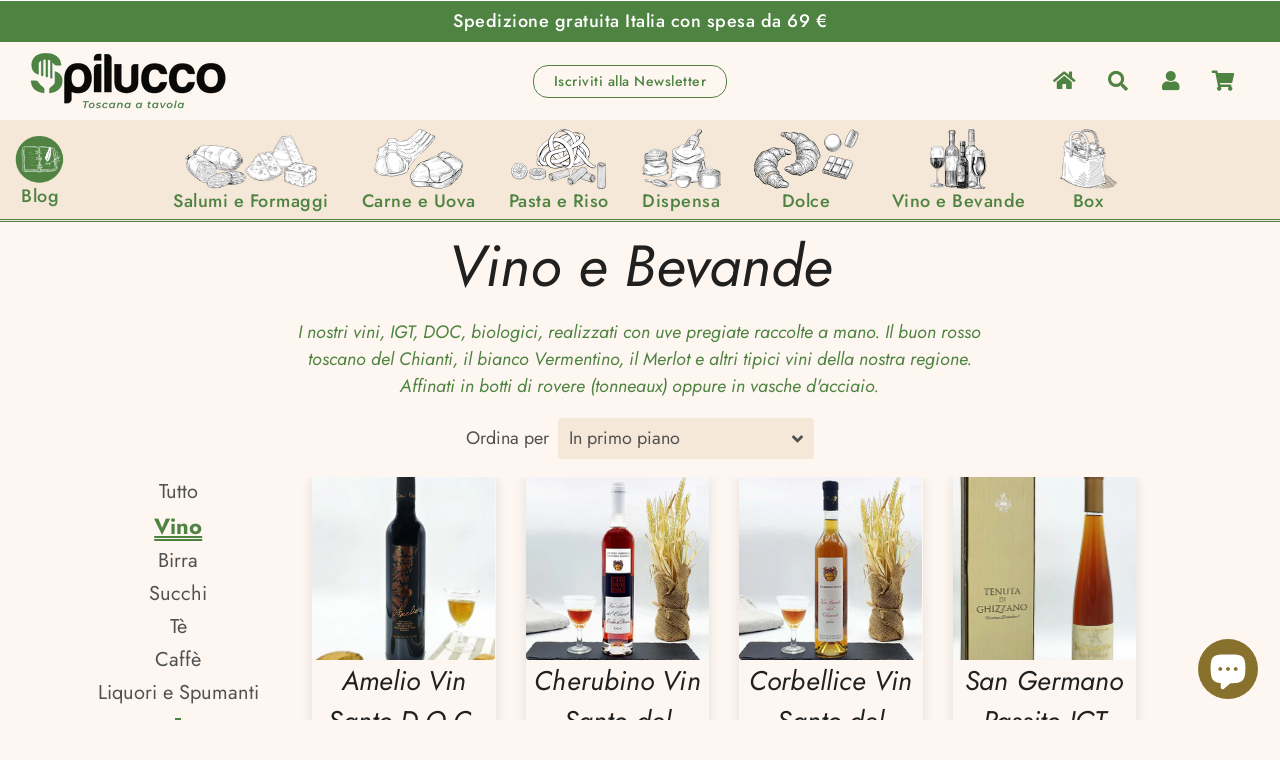

--- FILE ---
content_type: text/html; charset=utf-8
request_url: https://spilucco.it/collections/vino
body_size: 48565
content:
<!doctype html>
<html class="no-js" lang="it">
<head>
  <!-- Basic page needs ================================================== -->
  <meta charset="utf-8">
  <meta http-equiv="X-UA-Compatible" content="IE=edge,chrome=1">
  <link rel="canonical" href="https://spilucco.it/collections/vino">
  <meta name="viewport" content="width=device-width,initial-scale=1,shrink-to-fit=no">
  <meta name="theme-color" content="#4f8341">
  <meta name="apple-mobile-web-app-capable" content="yes">
  <meta name="mobile-web-app-capable" content="yes">
  <meta name="author" content="Debutify">
  <meta name="p:domain_verify" content="941a2cbb06851964bc7ff5e714345d6e"/>

  <script type="text/javascript">
  <!-- Consent Mode -->

  // Inizializzazione del dataLayer, obbligatoria
  window.dataLayer = window.dataLayer || [];
  function gtag() {
      dataLayer.push(arguments);
  }
  // La modalità di consenso predefinita è "denied" sia per gli ad_storage che per analytics_storage
  gtag("consent", "default", {
      ad_storage: "denied",
      analytics_storage: "denied",
      wait_for_update: 500 // milliseconds
  });
  // Migliora la qualità del tracciamento dei clic sugli annunci (opzionale)
  gtag('set', 'url_passthrough', true);
  // Rimuove i dati degli annunci se lo ad_storage rimane su denied (opzionale)
  gtag("set", "ads_data_redaction", false);
  
</script>
  
    <!-- Google Tag Manager NEW-->
<script>(function(w,d,s,l,i){w[l]=w[l]||[];w[l].push({'gtm.start':
new Date().getTime(),event:'gtm.js'});var f=d.getElementsByTagName(s)[0],
j=d.createElement(s),dl=l!='dataLayer'?'&l='+l:'';j.async=true;j.src=
'https://www.googletagmanager.com/gtm.js?id='+i+dl;f.parentNode.insertBefore(j,f);
})(window,document,'script','dataLayer','GTM-55WGS7B');</script>
<!-- End Google Tag Manager -->

  
  <!-- Fav icon ================================================== -->
  
    <link sizes="192x192" rel="shortcut icon" href="//spilucco.it/cdn/shop/files/Pittogramma-full_192x192.png?v=1619077595" type="image/png">
  

  <!-- Title and description ================================================== -->
  <!-- Vino rosso e bianco toscano IGT DOC | Chianti | Botti tonneaux | bio &ndash; Spilucco -->

   <title>
    Vino rosso e bianco toscano IGT DOC | Chianti | Botti tonneaux | bio
  </title>

  
    <meta name="description" content="Il Vino toscano, IGT, DOC, bio, Il rosso del Chianti, il bianco Vermentino, il Merlot e altri tipici vini della nostra regione. Affinati in botti di rovere (tonneaux) in vasche d&#39;acciaio. Le migliori cantine pisane che con la loro vendemmia raccolgono le uve pregiate per trasformarle in eccellenti vini.">
  

  <!-- Social meta ================================================== -->
  <!-- /snippets/social-meta-tags.liquid -->




<meta property="og:site_name" content="Spilucco">
<meta property="og:url" content="https://spilucco.it/collections/vino">
<meta property="og:title" content="Vino">
<meta property="og:type" content="product.group">
<meta property="og:description" content="Il Vino toscano, IGT, DOC, bio, Il rosso del Chianti, il bianco Vermentino, il Merlot e altri tipici vini della nostra regione. Affinati in botti di rovere (tonneaux) in vasche d&#39;acciaio. Le migliori cantine pisane che con la loro vendemmia raccolgono le uve pregiate per trasformarle in eccellenti vini.">

<meta property="og:image" content="http://spilucco.it/cdn/shop/files/Pittogramma-full_1200x1200.png?v=1619077595">
<meta property="og:image:secure_url" content="https://spilucco.it/cdn/shop/files/Pittogramma-full_1200x1200.png?v=1619077595">


<meta name="twitter:card" content="summary_large_image">
<meta name="twitter:title" content="Vino">
<meta name="twitter:description" content="Il Vino toscano, IGT, DOC, bio, Il rosso del Chianti, il bianco Vermentino, il Merlot e altri tipici vini della nostra regione. Affinati in botti di rovere (tonneaux) in vasche d&#39;acciaio. Le migliori cantine pisane che con la loro vendemmia raccolgono le uve pregiate per trasformarle in eccellenti vini.">


  <!-- CSS ================================================== -->
  <link href="//spilucco.it/cdn/shop/t/5/assets/theme.scss.css?v=125348564889548906291768252385" rel="stylesheet" type="text/css" media="all" />
  <link href="//spilucco.it/cdn/shop/t/5/assets/custom.css?v=127736980557787385541709308727" rel="stylesheet" type="text/css" media="all" />

  <!-- Vendors ================================================== -->
  <script src="https://kit.fontawesome.com/741de27595.js" crossorigin="anonymous"></script>
  
  <!-- Sections ================================================== -->
  <script>
    window.theme = window.theme || {};
    theme.strings = {
      zoomClose: "Chiudi (Esc)",
      zoomPrev: "Indietro (Tasto freccia sinistra)",
      zoomNext: "Avanti (Tasto freccia destra)",
      moneyFormat: "€{{amount_with_comma_separator}}",
      addressError: "Errore durante la ricerca dell\u0026#39;indirizzo",
      addressNoResults: "La ricerca non ha prodotto alcun risultato per questo indirizzo",
      addressQueryLimit: "Hai superato il limite di utilizzo dell'API di Google. Consider upgrading to a \u003ca href=\"https:\/\/developers.google.com\/maps\/premium\/usage-limits\"\u003ePiano Premium\u003c\/a\u003e.",
      authError: "Si è verificato un problema di autenticazione con il tuo account di Google Maps.",
      cartCookie: "Abilita i cookie per utilizzare il carrello"
    };
    theme.settings = {
      cartType: "drawer",
      gridType: null
    };
  </script>

  <script src="//spilucco.it/cdn/shop/t/5/assets/jquery-2.2.3.min.js?v=58211863146907186831616260137" type="text/javascript"></script>
  
  <script id="currencyDetector">
    function setCurrency(){
      if (localStorage.currencySet) {} else {
        $.getJSON('https://ipapi.co/json/', function(data) {
          var json = JSON.stringify(data, null, 2);
          var obj = JSON.parse(json);
          var currency = obj.currency;
          var defaultCurrency = "EUR";
          var currencySelector = $(".currency-selector");
          var currentCurrency = currencySelector.val();
          var currencyForm = $(".currency-form");
          
          if (currency == currentCurrency) {} else {if (currency == 'CAD'){
                currencySelector.val('CAD').trigger('change');
              }else if (currency == 'CHF'){
                currencySelector.val('CHF').trigger('change');
              }else if (currency == 'CZK'){
                currencySelector.val('CZK').trigger('change');
              }else if (currency == 'DKK'){
                currencySelector.val('DKK').trigger('change');
              }else if (currency == 'EUR'){
                currencySelector.val('EUR').trigger('change');
              }else if (currency == 'GBP'){
                currencySelector.val('GBP').trigger('change');
              }else if (currency == 'HUF'){
                currencySelector.val('HUF').trigger('change');
              }else if (currency == 'PLN'){
                currencySelector.val('PLN').trigger('change');
              }else if (currency == 'RON'){
                currencySelector.val('RON').trigger('change');
              }else if (currency == 'SEK'){
                currencySelector.val('SEK').trigger('change');
              }else{
                currencySelector.val(defaultCurrency).trigger('change');
              }}
        });
      }
    }
    setCurrency();
  </script>
  
  <script src="//spilucco.it/cdn/shop/t/5/assets/lazysizes.min.js?v=155223123402716617051616260138" async="async"></script>

  <script src="//spilucco.it/cdn/shop/t/5/assets/theme.js?v=60893862518229241571619769456" defer="defer"></script>
  
  <script type="text/javascript">(function (w,d) {var loader = function () {var s = d.createElement("script"), tag = d.getElementsByTagName("script")[0]; s.src="https://cdn.iubenda.com/iubenda.js"; tag.parentNode.insertBefore(s,tag);}; if(w.addEventListener){w.addEventListener("load", loader, false);}else if(w.attachEvent){w.attachEvent("onload", loader);}else{w.onload = loader;}})(window, document);</script>

  <!-- Header hook for plugins ================================================== -->
  <script>window.performance && window.performance.mark && window.performance.mark('shopify.content_for_header.start');</script><meta name="facebook-domain-verification" content="4ya6m24jtmaypohpbfx4nc0hhegdq9">
<meta name="facebook-domain-verification" content="f5c8p145mfvkqcy7n3j4h9ojelq76n">
<meta name="facebook-domain-verification" content="e66uodl4uoap0paq2pdodw3hixomr1">
<meta name="google-site-verification" content="n9XAsr-tf0jPw6vf1l-svFlxGKbR8vHSlN68YK7ewMw">
<meta name="google-site-verification" content="BEeE8Ueov7VerM1z5WyKMuXJPqn5u13YOij37TYhvvU">
<meta id="shopify-digital-wallet" name="shopify-digital-wallet" content="/49685069978/digital_wallets/dialog">
<meta name="shopify-checkout-api-token" content="73f70c3aecb04e961be75dac688e6b39">
<meta id="in-context-paypal-metadata" data-shop-id="49685069978" data-venmo-supported="false" data-environment="production" data-locale="it_IT" data-paypal-v4="true" data-currency="EUR">
<link rel="alternate" type="application/atom+xml" title="Feed" href="/collections/vino.atom" />
<link rel="next" href="/collections/vino?page=2">
<link rel="alternate" hreflang="x-default" href="https://spilucco.it/collections/vino">
<link rel="alternate" hreflang="it" href="https://spilucco.it/collections/vino">
<link rel="alternate" hreflang="en" href="https://spilucco.it/en/collections/tuscan-wine">
<link rel="alternate" type="application/json+oembed" href="https://spilucco.it/collections/vino.oembed">
<script async="async" src="/checkouts/internal/preloads.js?locale=it-IT"></script>
<link rel="preconnect" href="https://shop.app" crossorigin="anonymous">
<script async="async" src="https://shop.app/checkouts/internal/preloads.js?locale=it-IT&shop_id=49685069978" crossorigin="anonymous"></script>
<script id="apple-pay-shop-capabilities" type="application/json">{"shopId":49685069978,"countryCode":"IT","currencyCode":"EUR","merchantCapabilities":["supports3DS"],"merchantId":"gid:\/\/shopify\/Shop\/49685069978","merchantName":"Spilucco","requiredBillingContactFields":["postalAddress","email","phone"],"requiredShippingContactFields":["postalAddress","email","phone"],"shippingType":"shipping","supportedNetworks":["visa","maestro","masterCard","amex"],"total":{"type":"pending","label":"Spilucco","amount":"1.00"},"shopifyPaymentsEnabled":true,"supportsSubscriptions":true}</script>
<script id="shopify-features" type="application/json">{"accessToken":"73f70c3aecb04e961be75dac688e6b39","betas":["rich-media-storefront-analytics"],"domain":"spilucco.it","predictiveSearch":true,"shopId":49685069978,"locale":"it"}</script>
<script>var Shopify = Shopify || {};
Shopify.shop = "spilucco.myshopify.com";
Shopify.locale = "it";
Shopify.currency = {"active":"EUR","rate":"1.0"};
Shopify.country = "IT";
Shopify.theme = {"name":"Debutify 2.0.2","id":120993939610,"schema_name":"Debutify","schema_version":"2.0.1","theme_store_id":null,"role":"main"};
Shopify.theme.handle = "null";
Shopify.theme.style = {"id":null,"handle":null};
Shopify.cdnHost = "spilucco.it/cdn";
Shopify.routes = Shopify.routes || {};
Shopify.routes.root = "/";</script>
<script type="module">!function(o){(o.Shopify=o.Shopify||{}).modules=!0}(window);</script>
<script>!function(o){function n(){var o=[];function n(){o.push(Array.prototype.slice.apply(arguments))}return n.q=o,n}var t=o.Shopify=o.Shopify||{};t.loadFeatures=n(),t.autoloadFeatures=n()}(window);</script>
<script>
  window.ShopifyPay = window.ShopifyPay || {};
  window.ShopifyPay.apiHost = "shop.app\/pay";
  window.ShopifyPay.redirectState = null;
</script>
<script id="shop-js-analytics" type="application/json">{"pageType":"collection"}</script>
<script defer="defer" async type="module" src="//spilucco.it/cdn/shopifycloud/shop-js/modules/v2/client.init-shop-cart-sync_DBkBYU4u.it.esm.js"></script>
<script defer="defer" async type="module" src="//spilucco.it/cdn/shopifycloud/shop-js/modules/v2/chunk.common_Bivs4Di_.esm.js"></script>
<script type="module">
  await import("//spilucco.it/cdn/shopifycloud/shop-js/modules/v2/client.init-shop-cart-sync_DBkBYU4u.it.esm.js");
await import("//spilucco.it/cdn/shopifycloud/shop-js/modules/v2/chunk.common_Bivs4Di_.esm.js");

  window.Shopify.SignInWithShop?.initShopCartSync?.({"fedCMEnabled":true,"windoidEnabled":true});

</script>
<script>
  window.Shopify = window.Shopify || {};
  if (!window.Shopify.featureAssets) window.Shopify.featureAssets = {};
  window.Shopify.featureAssets['shop-js'] = {"shop-cart-sync":["modules/v2/client.shop-cart-sync_DRwX6nDW.it.esm.js","modules/v2/chunk.common_Bivs4Di_.esm.js"],"init-fed-cm":["modules/v2/client.init-fed-cm_BuvK7TtG.it.esm.js","modules/v2/chunk.common_Bivs4Di_.esm.js"],"init-windoid":["modules/v2/client.init-windoid_DIfIlX9n.it.esm.js","modules/v2/chunk.common_Bivs4Di_.esm.js"],"init-shop-email-lookup-coordinator":["modules/v2/client.init-shop-email-lookup-coordinator_CTqdooTa.it.esm.js","modules/v2/chunk.common_Bivs4Di_.esm.js"],"shop-cash-offers":["modules/v2/client.shop-cash-offers_DH2AMOrM.it.esm.js","modules/v2/chunk.common_Bivs4Di_.esm.js","modules/v2/chunk.modal_6w1UtILY.esm.js"],"shop-button":["modules/v2/client.shop-button_BWU4Ej2I.it.esm.js","modules/v2/chunk.common_Bivs4Di_.esm.js"],"shop-toast-manager":["modules/v2/client.shop-toast-manager_Bf_Cko8v.it.esm.js","modules/v2/chunk.common_Bivs4Di_.esm.js"],"avatar":["modules/v2/client.avatar_BTnouDA3.it.esm.js"],"pay-button":["modules/v2/client.pay-button_s5RWRwDl.it.esm.js","modules/v2/chunk.common_Bivs4Di_.esm.js"],"init-shop-cart-sync":["modules/v2/client.init-shop-cart-sync_DBkBYU4u.it.esm.js","modules/v2/chunk.common_Bivs4Di_.esm.js"],"shop-login-button":["modules/v2/client.shop-login-button_D0BCYDhI.it.esm.js","modules/v2/chunk.common_Bivs4Di_.esm.js","modules/v2/chunk.modal_6w1UtILY.esm.js"],"init-customer-accounts-sign-up":["modules/v2/client.init-customer-accounts-sign-up_BLOO4MoV.it.esm.js","modules/v2/client.shop-login-button_D0BCYDhI.it.esm.js","modules/v2/chunk.common_Bivs4Di_.esm.js","modules/v2/chunk.modal_6w1UtILY.esm.js"],"init-shop-for-new-customer-accounts":["modules/v2/client.init-shop-for-new-customer-accounts_COah5pzV.it.esm.js","modules/v2/client.shop-login-button_D0BCYDhI.it.esm.js","modules/v2/chunk.common_Bivs4Di_.esm.js","modules/v2/chunk.modal_6w1UtILY.esm.js"],"init-customer-accounts":["modules/v2/client.init-customer-accounts_DWzouIcw.it.esm.js","modules/v2/client.shop-login-button_D0BCYDhI.it.esm.js","modules/v2/chunk.common_Bivs4Di_.esm.js","modules/v2/chunk.modal_6w1UtILY.esm.js"],"shop-follow-button":["modules/v2/client.shop-follow-button_DYPtBXlp.it.esm.js","modules/v2/chunk.common_Bivs4Di_.esm.js","modules/v2/chunk.modal_6w1UtILY.esm.js"],"checkout-modal":["modules/v2/client.checkout-modal_C7xF1TCw.it.esm.js","modules/v2/chunk.common_Bivs4Di_.esm.js","modules/v2/chunk.modal_6w1UtILY.esm.js"],"lead-capture":["modules/v2/client.lead-capture_DhjBXi_3.it.esm.js","modules/v2/chunk.common_Bivs4Di_.esm.js","modules/v2/chunk.modal_6w1UtILY.esm.js"],"shop-login":["modules/v2/client.shop-login_DG4QDlwr.it.esm.js","modules/v2/chunk.common_Bivs4Di_.esm.js","modules/v2/chunk.modal_6w1UtILY.esm.js"],"payment-terms":["modules/v2/client.payment-terms_Bm6b8FRY.it.esm.js","modules/v2/chunk.common_Bivs4Di_.esm.js","modules/v2/chunk.modal_6w1UtILY.esm.js"]};
</script>
<script>(function() {
  var isLoaded = false;
  function asyncLoad() {
    if (isLoaded) return;
    isLoaded = true;
    var urls = ["https:\/\/tabs.stationmade.com\/registered-scripts\/tabs-by-station.js?shop=spilucco.myshopify.com","https:\/\/cdn.recovermycart.com\/scripts\/keepcart\/CartJS.min.js?shop=spilucco.myshopify.com\u0026shop=spilucco.myshopify.com","https:\/\/ecommplugins-scripts.trustpilot.com\/v2.1\/js\/header.min.js?settings=eyJrZXkiOiIyVXJ4UVhrTm91cGI5WHNIIiwicyI6Im5vbmUifQ==\u0026shop=spilucco.myshopify.com","https:\/\/ecommplugins-trustboxsettings.trustpilot.com\/spilucco.myshopify.com.js?settings=1626123417462\u0026shop=spilucco.myshopify.com","\/\/searchserverapi.com\/widgets\/shopify\/init.js?a=6k0h2P0W9I\u0026shop=spilucco.myshopify.com"];
    for (var i = 0; i < urls.length; i++) {
      var s = document.createElement('script');
      s.type = 'text/javascript';
      s.async = true;
      s.src = urls[i];
      var x = document.getElementsByTagName('script')[0];
      x.parentNode.insertBefore(s, x);
    }
  };
  if(window.attachEvent) {
    window.attachEvent('onload', asyncLoad);
  } else {
    window.addEventListener('load', asyncLoad, false);
  }
})();</script>
<script id="__st">var __st={"a":49685069978,"offset":3600,"reqid":"c40e17fd-5d6b-43a9-993c-e09300623244-1768935971","pageurl":"spilucco.it\/collections\/vino","u":"ffe98c4c7797","p":"collection","rtyp":"collection","rid":265694445722};</script>
<script>window.ShopifyPaypalV4VisibilityTracking = true;</script>
<script id="captcha-bootstrap">!function(){'use strict';const t='contact',e='account',n='new_comment',o=[[t,t],['blogs',n],['comments',n],[t,'customer']],c=[[e,'customer_login'],[e,'guest_login'],[e,'recover_customer_password'],[e,'create_customer']],r=t=>t.map((([t,e])=>`form[action*='/${t}']:not([data-nocaptcha='true']) input[name='form_type'][value='${e}']`)).join(','),a=t=>()=>t?[...document.querySelectorAll(t)].map((t=>t.form)):[];function s(){const t=[...o],e=r(t);return a(e)}const i='password',u='form_key',d=['recaptcha-v3-token','g-recaptcha-response','h-captcha-response',i],f=()=>{try{return window.sessionStorage}catch{return}},m='__shopify_v',_=t=>t.elements[u];function p(t,e,n=!1){try{const o=window.sessionStorage,c=JSON.parse(o.getItem(e)),{data:r}=function(t){const{data:e,action:n}=t;return t[m]||n?{data:e,action:n}:{data:t,action:n}}(c);for(const[e,n]of Object.entries(r))t.elements[e]&&(t.elements[e].value=n);n&&o.removeItem(e)}catch(o){console.error('form repopulation failed',{error:o})}}const l='form_type',E='cptcha';function T(t){t.dataset[E]=!0}const w=window,h=w.document,L='Shopify',v='ce_forms',y='captcha';let A=!1;((t,e)=>{const n=(g='f06e6c50-85a8-45c8-87d0-21a2b65856fe',I='https://cdn.shopify.com/shopifycloud/storefront-forms-hcaptcha/ce_storefront_forms_captcha_hcaptcha.v1.5.2.iife.js',D={infoText:'Protetto da hCaptcha',privacyText:'Privacy',termsText:'Termini'},(t,e,n)=>{const o=w[L][v],c=o.bindForm;if(c)return c(t,g,e,D).then(n);var r;o.q.push([[t,g,e,D],n]),r=I,A||(h.body.append(Object.assign(h.createElement('script'),{id:'captcha-provider',async:!0,src:r})),A=!0)});var g,I,D;w[L]=w[L]||{},w[L][v]=w[L][v]||{},w[L][v].q=[],w[L][y]=w[L][y]||{},w[L][y].protect=function(t,e){n(t,void 0,e),T(t)},Object.freeze(w[L][y]),function(t,e,n,w,h,L){const[v,y,A,g]=function(t,e,n){const i=e?o:[],u=t?c:[],d=[...i,...u],f=r(d),m=r(i),_=r(d.filter((([t,e])=>n.includes(e))));return[a(f),a(m),a(_),s()]}(w,h,L),I=t=>{const e=t.target;return e instanceof HTMLFormElement?e:e&&e.form},D=t=>v().includes(t);t.addEventListener('submit',(t=>{const e=I(t);if(!e)return;const n=D(e)&&!e.dataset.hcaptchaBound&&!e.dataset.recaptchaBound,o=_(e),c=g().includes(e)&&(!o||!o.value);(n||c)&&t.preventDefault(),c&&!n&&(function(t){try{if(!f())return;!function(t){const e=f();if(!e)return;const n=_(t);if(!n)return;const o=n.value;o&&e.removeItem(o)}(t);const e=Array.from(Array(32),(()=>Math.random().toString(36)[2])).join('');!function(t,e){_(t)||t.append(Object.assign(document.createElement('input'),{type:'hidden',name:u})),t.elements[u].value=e}(t,e),function(t,e){const n=f();if(!n)return;const o=[...t.querySelectorAll(`input[type='${i}']`)].map((({name:t})=>t)),c=[...d,...o],r={};for(const[a,s]of new FormData(t).entries())c.includes(a)||(r[a]=s);n.setItem(e,JSON.stringify({[m]:1,action:t.action,data:r}))}(t,e)}catch(e){console.error('failed to persist form',e)}}(e),e.submit())}));const S=(t,e)=>{t&&!t.dataset[E]&&(n(t,e.some((e=>e===t))),T(t))};for(const o of['focusin','change'])t.addEventListener(o,(t=>{const e=I(t);D(e)&&S(e,y())}));const B=e.get('form_key'),M=e.get(l),P=B&&M;t.addEventListener('DOMContentLoaded',(()=>{const t=y();if(P)for(const e of t)e.elements[l].value===M&&p(e,B);[...new Set([...A(),...v().filter((t=>'true'===t.dataset.shopifyCaptcha))])].forEach((e=>S(e,t)))}))}(h,new URLSearchParams(w.location.search),n,t,e,['guest_login'])})(!0,!0)}();</script>
<script integrity="sha256-4kQ18oKyAcykRKYeNunJcIwy7WH5gtpwJnB7kiuLZ1E=" data-source-attribution="shopify.loadfeatures" defer="defer" src="//spilucco.it/cdn/shopifycloud/storefront/assets/storefront/load_feature-a0a9edcb.js" crossorigin="anonymous"></script>
<script crossorigin="anonymous" defer="defer" src="//spilucco.it/cdn/shopifycloud/storefront/assets/shopify_pay/storefront-65b4c6d7.js?v=20250812"></script>
<script data-source-attribution="shopify.dynamic_checkout.dynamic.init">var Shopify=Shopify||{};Shopify.PaymentButton=Shopify.PaymentButton||{isStorefrontPortableWallets:!0,init:function(){window.Shopify.PaymentButton.init=function(){};var t=document.createElement("script");t.src="https://spilucco.it/cdn/shopifycloud/portable-wallets/latest/portable-wallets.it.js",t.type="module",document.head.appendChild(t)}};
</script>
<script data-source-attribution="shopify.dynamic_checkout.buyer_consent">
  function portableWalletsHideBuyerConsent(e){var t=document.getElementById("shopify-buyer-consent"),n=document.getElementById("shopify-subscription-policy-button");t&&n&&(t.classList.add("hidden"),t.setAttribute("aria-hidden","true"),n.removeEventListener("click",e))}function portableWalletsShowBuyerConsent(e){var t=document.getElementById("shopify-buyer-consent"),n=document.getElementById("shopify-subscription-policy-button");t&&n&&(t.classList.remove("hidden"),t.removeAttribute("aria-hidden"),n.addEventListener("click",e))}window.Shopify?.PaymentButton&&(window.Shopify.PaymentButton.hideBuyerConsent=portableWalletsHideBuyerConsent,window.Shopify.PaymentButton.showBuyerConsent=portableWalletsShowBuyerConsent);
</script>
<script data-source-attribution="shopify.dynamic_checkout.cart.bootstrap">document.addEventListener("DOMContentLoaded",(function(){function t(){return document.querySelector("shopify-accelerated-checkout-cart, shopify-accelerated-checkout")}if(t())Shopify.PaymentButton.init();else{new MutationObserver((function(e,n){t()&&(Shopify.PaymentButton.init(),n.disconnect())})).observe(document.body,{childList:!0,subtree:!0})}}));
</script>
<link id="shopify-accelerated-checkout-styles" rel="stylesheet" media="screen" href="https://spilucco.it/cdn/shopifycloud/portable-wallets/latest/accelerated-checkout-backwards-compat.css" crossorigin="anonymous">
<style id="shopify-accelerated-checkout-cart">
        #shopify-buyer-consent {
  margin-top: 1em;
  display: inline-block;
  width: 100%;
}

#shopify-buyer-consent.hidden {
  display: none;
}

#shopify-subscription-policy-button {
  background: none;
  border: none;
  padding: 0;
  text-decoration: underline;
  font-size: inherit;
  cursor: pointer;
}

#shopify-subscription-policy-button::before {
  box-shadow: none;
}

      </style>

<script>window.performance && window.performance.mark && window.performance.mark('shopify.content_for_header.end');</script>
  
  
  <script type="text/javascript">
var _iub = _iub || [];
_iub.csConfiguration = {
    "ccpaAcknowledgeOnDisplay":true,
    "ccpaApplies":true,
    "consentOnContinuedBrowsing":false,
    "enableCcpa":true,
    "floatingPreferencesButtonDisplay":"anchored-bottom-left",
    "invalidateConsentWithoutLog":true,
    "perPurposeConsent":true,
    "siteId":2563984,
    "whitelabel":false,
    "cookiePolicyId":70938264,
    "lang":"it", 
    "banner":{ 
        "acceptButtonDisplay":true,
        "backgroundOverlay":true,
        "closeButtonRejects":true,
        "customizeButtonDisplay":true,
        "explicitWithdrawal":true,
        "listPurposes":true,
        "position":"bottom",
        "rejectButtonDisplay":true 
        }
    };
    <!-- codice per Shopify (1 di 2) -->
    var onPreferenceFirstExpressedCallback = function(consent) {
        if (true == _iub.csConfiguration.perPurposeConsent) {
            consent.consent = Object.keys(consent.purposes).every(function(k) {
                return consent.purposes[k]
            });
        }
        window.Shopify.customerPrivacy.setTrackingConsent(consent.consent, function() {});
    }
    if (typeof _iub.csConfiguration.callback === 'object') {
        _iub.csConfiguration.callback.onPreferenceFirstExpressed = onPreferenceFirstExpressedCallback;
    } else {
        _iub.csConfiguration.callback = {
            onPreferenceFirstExpressed: onPreferenceFirstExpressedCallback
        };
    }
</script>
<script type="text/javascript" src="//cdn.iubenda.com/cs/ccpa/stub.js"></script>
<script type="text/javascript" src="//cdn.iubenda.com/cs/iubenda_cs.js" charset="UTF-8" async></script>

<!-- codice per Shopify (2 di 2) - Tracking API -->
<script type="text/javascript">
    window.Shopify.loadFeatures([{
            name: 'consent-tracking-api',
            version: '0.1',
        }, ],
        function(error) {
            if (error) {
                throw error;
            }
        });
</script>
  
  
  
  
  <script src="//spilucco.it/cdn/shop/t/5/assets/modernizr.min.js?v=21391054748206432451616260138" type="text/javascript"></script>

  
  
  

  
<!-- "snippets/weglot_hreftags.liquid" was not rendered, the associated app was uninstalled -->
<!-- "snippets/weglot_switcher.liquid" was not rendered, the associated app was uninstalled -->


<script type="text/javascript">
  window.dataLayer = window.dataLayer || [];

  window.appStart = function(){
     

    window.productPageHandle = function(){
      var productName = "";
      var productId = "";
      var productPrice = "";
      var productBrand = "";
      var productCollection = ""

      window.dataLayer.push({
        event: 'analyzify_productDetail',
        productName: productName,
        productId: productId,
        productPrice: productPrice,
        productBrand: productBrand,
        productCategory: productCollection,
      });
    };

    
  }

  appStart();
</script>
<!-- BEGIN app block: shopify://apps/selecty/blocks/app-embed/a005a4a7-4aa2-4155-9c2b-0ab41acbf99c --><template id="sel-form-template">
  <div id="sel-form" style="display: none;">
    <form method="post" action="/localization" id="localization_form" accept-charset="UTF-8" class="shopify-localization-form" enctype="multipart/form-data"><input type="hidden" name="form_type" value="localization" /><input type="hidden" name="utf8" value="✓" /><input type="hidden" name="_method" value="put" /><input type="hidden" name="return_to" value="/collections/vino" />
      <input type="hidden" name="country_code" value="IT">
      <input type="hidden" name="language_code" value="it">
    </form>
  </div>
</template>


  <script>
    (function () {
      window.$selector = window.$selector || []; // Create empty queue for action (sdk) if user has not created his yet
      // Fetch geodata only for new users
      const wasRedirected = localStorage.getItem('sel-autodetect') === '1';

      if (!wasRedirected) {
        window.selectorConfigGeoData = fetch('/browsing_context_suggestions.json?source=geolocation_recommendation&country[enabled]=true&currency[enabled]=true&language[enabled]=true', {
          method: 'GET',
          mode: 'cors',
          cache: 'default',
          credentials: 'same-origin',
          headers: {
            'Content-Type': 'application/json',
            'Access-Control-Allow-Origin': '*'
          },
          redirect: 'follow',
          referrerPolicy: 'no-referrer',
        });
      }
    })()
  </script>
  <script type="application/json" id="__selectors_json">
    {
    "selectors": 
  [{"title":"Selettore zona","status":"published","visibility":[],"design":{"resource":"languages","resourceList":["languages"],"type":"drop-down","theme":"cute","scheme":"basic","short":"none","search":"none","scale":87,"styles":{"general":"","extra":""},"reverse":true,"view":"all","flagMode":"icon","colors":{"text":{"red":32,"green":34,"blue":35,"alpha":1,"filter":"invert(8%) sepia(30%) saturate(43%) hue-rotate(155deg) brightness(101%) contrast(89%)"},"accent":{"red":32,"green":34,"blue":35,"alpha":1,"filter":"invert(5%) sepia(4%) saturate(2092%) hue-rotate(155deg) brightness(89%) contrast(81%)"},"background":{"red":255,"green":255,"blue":255,"alpha":1,"filter":"invert(100%) sepia(2%) saturate(0%) hue-rotate(195deg) brightness(105%) contrast(102%)"}},"withoutShadowRoot":false,"hideUnavailableResources":false,"typography":{"default":{"fontFamily":"Verdana","fontStyle":"normal","fontWeight":"normal","size":{"value":14,"dimension":"px"},"custom":false},"accent":{"fontFamily":"Verdana","fontStyle":"normal","fontWeight":"normal","size":{"value":14,"dimension":"px"},"custom":false}},"position":{"type":"fixed","value":{"horizontal":"left","vertical":"bottom"}},"visibility":{"breakpoints":["xs","sm","md","lg","xl"],"params":{"logicVariant":"include","resources":[],"retainDuringSession":false},"countries":{"logicVariant":"include","resources":[]},"languages":{"logicVariant":"include","resources":[]},"urls":{"logicVariant":"include","resources":[],"allowSubpaths":false}}},"id":"ZF935149","i18n":{"original":{}}}],
    "store": 
  
    {"isBrandingStore":true,"shouldBranding":true}
  
,
    "autodetect": 
  
    {"_id":"67dd34c3313b2654a4c74910","storeId":49685069978,"design":{"resource":"languages_countries_curr","behavior":"remember","resourceList":["countries","languages"],"type":"bannerModal","scheme":"custom","styles":{"general":".adt-changeBtn {\n   box-sizing: border-box;\n   background-color: #4f8341;\n}\n","extra":""},"search":"none","view":"all","short":"countries","flagMode":"icon","showFlag":true,"canBeClosed":true,"animation":"fade","scale":100,"border":{"radius":{"topLeft":0,"topRight":0,"bottomLeft":0,"bottomRight":0},"width":{"top":1,"right":1,"bottom":1,"left":1},"style":"solid","color":"#4F8341FF"},"modalStyle":{"border":{"radius":{"topLeft":0,"topRight":0,"bottomLeft":0,"bottomRight":0},"width":{"top":1,"right":1,"bottom":1,"left":1},"style":"solid","color":"#20222333"}},"secondaryButtonBorder":{"radius":{"topLeft":4,"topRight":4,"bottomLeft":4,"bottomRight":4},"width":{"top":0,"right":0,"bottom":0,"left":0},"style":"solid","color":"#4F8341FF"},"secondaryButtonStyle":{"border":{"radius":{"topLeft":4,"topRight":4,"bottomLeft":4,"bottomRight":4},"width":{"top":0,"right":0,"bottom":0,"left":0},"style":"solid","color":"#20222333"},"colors":{"backgroundColor":"#2022231a","color":"#202223FF"},"hoverColors":{"backgroundColor":"#2022231a","color":"#202223FF"}},"primaryButtonBorder":{"radius":{"topLeft":4,"topRight":4,"bottomLeft":4,"bottomRight":4},"width":{"top":2,"right":2,"bottom":2,"left":2},"style":"solid","color":"#4F8341FF"},"primaryButtonStyle":{"border":{"radius":{"topLeft":4,"topRight":4,"bottomLeft":4,"bottomRight":4},"width":{"top":2,"right":2,"bottom":2,"left":2},"style":"solid","color":"#202223FF"},"colors":{"backgroundColor":"#202223FF","color":"#ffffffff"},"hoverColors":{"backgroundColor":"#ffffffff","color":"#202223FF"}},"colors":{"text":{"red":32,"green":34,"blue":35,"alpha":1},"accent":{"red":79,"green":131,"blue":65,"alpha":1,"filter":"invert(43%) sepia(39%) saturate(568%) hue-rotate(62deg) brightness(96%) contrast(87%)"},"background":{"red":255,"green":255,"blue":255,"alpha":1}},"typography":{"title":{"fontFamily":"Verdana","fontStyle":"normal","fontWeight":"bold","size":{"value":18,"dimension":"px"},"custom":false},"default":{"fontFamily":"Verdana","fontStyle":"normal","fontWeight":"normal","size":{"value":14,"dimension":"px"},"custom":false},"accent":{"fontFamily":"Verdana","fontStyle":"normal","fontWeight":"normal","size":{"value":14,"dimension":"px"},"custom":false}},"withoutShadowRoot":false,"hideUnavailableResources":false,"position":{"type":"fixed","value":{"horizontal":"center","vertical":"center"}},"visibility":{"countries":{"logicVariant":"include","resources":[]},"urls":{"logicVariant":"include","resources":[],"allowSubpaths":false}}},"i18n":{"original":{"languages_currencies":"<p class='adt-content__header'>Are you in the right language and currency?</p><p class='adt-content__text'>Please choose what is more suitable for you.</p>","languages_countries":"<p class='adt-content__header'>Are you in the right place? </p><p class='adt-content__text'>Please select your shipping destination country and preferred language.</p>","languages":"<p class='adt-content__header'>Are you in the right language?</p><p class='adt-content__text'>Please choose what is more suitable for you.</p>","currencies":"<p class='adt-content__header'>Are you in the right currency?</p><p class='adt-content__text'>Please choose what is more suitable for you.</p>","markets":"<p class='adt-content__header'>Are you in the right place?</p><p class='adt-content__text'>Please select your shipping region.</p>","languages_label":"Languages","countries_label":"Countries","currencies_label":"Currencies","markets_label":"Markets","countries":"<p class='adt-content__header'>Are you in the right place?</p><p class='adt-content__text'>Buy from the country of your choice. Remember that we can only ship your order to\naddresses located in the chosen country.</p>","button":"Shop now","dialog_aria_label":"Site preferences"}},"visibility":[],"status":"published","createdAt":"2025-03-21T09:43:31.393Z","updatedAt":"2025-09-24T21:25:19.710Z","__v":0}
  
,
    "autoRedirect": 
  null
,
    "customResources": 
  [],
    "markets": [{"enabled":true,"locale":"it","countries":["AT","BE","BG","CH","CZ","DE","DK","EE","ES","FR","GB","GI","GR","HR","HU","IE","LT","LU","LV","NL","NO","PL","PT","RO","SE","SI","SK","MC"],"webPresence":{"alternateLocales":["en","de"],"defaultLocale":"it","subfolderSuffix":null,"domain":{"host":"spilucco.it"}},"localCurrencies":true,"curr":{"code":"EUR"},"alternateLocales":["en","de"],"domain":{"host":"spilucco.it"},"name":"Internazionale","regions":[{"code":"AT"},{"code":"BE"},{"code":"BG"},{"code":"CH"},{"code":"CZ"},{"code":"DE"},{"code":"DK"},{"code":"EE"},{"code":"ES"},{"code":"FR"},{"code":"GB"},{"code":"GI"},{"code":"GR"},{"code":"HR"},{"code":"HU"},{"code":"IE"},{"code":"LT"},{"code":"LU"},{"code":"LV"},{"code":"NL"},{"code":"NO"},{"code":"PL"},{"code":"PT"},{"code":"RO"},{"code":"SE"},{"code":"SI"},{"code":"SK"},{"code":"MC"}],"country":"AT","title":"Internazionale","host":"spilucco.it"},{"enabled":true,"locale":"it","countries":["IT"],"webPresence":{"alternateLocales":["en","de"],"defaultLocale":"it","subfolderSuffix":null,"domain":{"host":"spilucco.it"}},"localCurrencies":false,"curr":{"code":"EUR"},"alternateLocales":["en","de"],"domain":{"host":"spilucco.it"},"name":"Italia","regions":[{"code":"IT"}],"country":"IT","title":"Italia","host":"spilucco.it"},{"enabled":true,"locale":"it","countries":["US","CA"],"webPresence":{"alternateLocales":["en","de"],"defaultLocale":"it","subfolderSuffix":null,"domain":{"host":"spilucco.it"}},"localCurrencies":true,"curr":{"code":"EUR"},"alternateLocales":["en","de"],"domain":{"host":"spilucco.it"},"name":"Stati Uniti e Canada","regions":[{"code":"US"},{"code":"CA"}],"country":"US","title":"Stati Uniti e Canada","host":"spilucco.it"}],
    "languages": [{"country":"AT","subfolderSuffix":null,"title":"Italian","code":"it","alias":"it","endonym":"Italiano","primary":true,"published":true},{"country":"AT","subfolderSuffix":null,"title":"English","code":"en","alias":"en","endonym":"English","primary":false,"published":true},{"country":"IT","subfolderSuffix":null,"title":"Italian","code":"it","alias":"it","endonym":"Italiano","primary":true,"published":true},{"country":"IT","subfolderSuffix":null,"title":"English","code":"en","alias":"en","endonym":"English","primary":false,"published":true},{"country":"US","subfolderSuffix":null,"title":"Italian","code":"it","alias":"it","endonym":"Italiano","primary":true,"published":true},{"country":"US","subfolderSuffix":null,"title":"English","code":"en","alias":"en","endonym":"English","primary":false,"published":true}],
    "currentMarketLanguages": [{"title":"Italiano","code":"it"},{"title":"Inglese","code":"en"}],
    "currencies": [{"title":"Euro","code":"EUR","symbol":"€","country":"AT"},{"title":"Bulgarian Lev","code":"BGN","symbol":"лв.","country":"BG"},{"title":"Swiss Franc","code":"CHF","symbol":"Fr.","country":"CH"},{"title":"Czech Koruna","code":"CZK","symbol":"Kč","country":"CZ"},{"title":"Danish Krone","code":"DKK","symbol":"kr.","country":"DK"},{"title":"British Pound","code":"GBP","symbol":"£","country":"GB"},{"title":"Hungarian Forint","code":"HUF","symbol":"Ft","country":"HU"},{"title":"Norwegian krone","code":"NOK","symbol":"kr","country":"NO"},{"title":"Polish Złoty","code":"PLN","symbol":"zł","country":"PL"},{"title":"Romanian Leu","code":"RON","symbol":"Lei","country":"RO"},{"title":"Swedish Krona","code":"SEK","symbol":"kr","country":"SE"},{"title":"United States Dollar","code":"USD","symbol":"$","country":"US"},{"title":"Canadian Dollar","code":"CAD","symbol":"$","country":"CA"}],
    "countries": [{"code":"AT","localCurrencies":true,"currency":{"code":"EUR","enabled":false,"title":"Euro","symbol":"€"},"title":"Austria","primary":true},{"code":"BE","localCurrencies":true,"currency":{"code":"EUR","enabled":false,"title":"Euro","symbol":"€"},"title":"Belgium","primary":false},{"code":"BG","localCurrencies":true,"currency":{"code":"BGN","enabled":false,"title":"Bulgarian Lev","symbol":"лв."},"title":"Bulgaria","primary":false},{"code":"CH","localCurrencies":true,"currency":{"code":"CHF","enabled":false,"title":"Swiss Franc","symbol":"Fr."},"title":"Switzerland","primary":false},{"code":"CZ","localCurrencies":true,"currency":{"code":"CZK","enabled":false,"title":"Czech Koruna","symbol":"Kč"},"title":"Czechia","primary":false},{"code":"DE","localCurrencies":true,"currency":{"code":"EUR","enabled":false,"title":"Euro","symbol":"€"},"title":"Germany","primary":false},{"code":"DK","localCurrencies":true,"currency":{"code":"DKK","enabled":false,"title":"Danish Krone","symbol":"kr."},"title":"Denmark","primary":false},{"code":"EE","localCurrencies":true,"currency":{"code":"EUR","enabled":false,"title":"Euro","symbol":"€"},"title":"Estonia","primary":false},{"code":"ES","localCurrencies":true,"currency":{"code":"EUR","enabled":false,"title":"Euro","symbol":"€"},"title":"Spain","primary":false},{"code":"FR","localCurrencies":true,"currency":{"code":"EUR","enabled":false,"title":"Euro","symbol":"€"},"title":"France","primary":false},{"code":"GB","localCurrencies":true,"currency":{"code":"GBP","enabled":false,"title":"British Pound","symbol":"£"},"title":"United Kingdom","primary":false},{"code":"GI","localCurrencies":true,"currency":{"code":"GBP","enabled":false,"title":"British Pound","symbol":"£"},"title":"Gibraltar","primary":false},{"code":"GR","localCurrencies":true,"currency":{"code":"EUR","enabled":false,"title":"Euro","symbol":"€"},"title":"Greece","primary":false},{"code":"HR","localCurrencies":true,"currency":{"code":"EUR","enabled":false,"title":"Euro","symbol":"€"},"title":"Croatia","primary":false},{"code":"HU","localCurrencies":true,"currency":{"code":"HUF","enabled":false,"title":"Hungarian Forint","symbol":"Ft"},"title":"Hungary","primary":false},{"code":"IE","localCurrencies":true,"currency":{"code":"EUR","enabled":false,"title":"Euro","symbol":"€"},"title":"Ireland","primary":false},{"code":"LT","localCurrencies":true,"currency":{"code":"EUR","enabled":false,"title":"Euro","symbol":"€"},"title":"Lithuania","primary":false},{"code":"LU","localCurrencies":true,"currency":{"code":"EUR","enabled":false,"title":"Euro","symbol":"€"},"title":"Luxembourg","primary":false},{"code":"LV","localCurrencies":true,"currency":{"code":"EUR","enabled":false,"title":"Euro","symbol":"€"},"title":"Latvia","primary":false},{"code":"NL","localCurrencies":true,"currency":{"code":"EUR","enabled":false,"title":"Euro","symbol":"€"},"title":"Netherlands","primary":false},{"code":"NO","localCurrencies":true,"currency":{"code":"NOK","enabled":false,"title":"Norwegian krone","symbol":"kr"},"title":"Norway","primary":false},{"code":"PL","localCurrencies":true,"currency":{"code":"PLN","enabled":false,"title":"Polish Złoty","symbol":"zł"},"title":"Poland","primary":false},{"code":"PT","localCurrencies":true,"currency":{"code":"EUR","enabled":false,"title":"Euro","symbol":"€"},"title":"Portugal","primary":false},{"code":"RO","localCurrencies":true,"currency":{"code":"RON","enabled":false,"title":"Romanian Leu","symbol":"Lei"},"title":"Romania","primary":false},{"code":"SE","localCurrencies":true,"currency":{"code":"SEK","enabled":false,"title":"Swedish Krona","symbol":"kr"},"title":"Sweden","primary":false},{"code":"SI","localCurrencies":true,"currency":{"code":"EUR","enabled":false,"title":"Euro","symbol":"€"},"title":"Slovenia","primary":false},{"code":"SK","localCurrencies":true,"currency":{"code":"EUR","enabled":false,"title":"Euro","symbol":"€"},"title":"Slovakia","primary":false},{"code":"MC","localCurrencies":true,"currency":{"code":"EUR","enabled":false,"title":"Euro","symbol":"€"},"title":"Monaco","primary":false},{"code":"IT","localCurrencies":false,"currency":{"code":"EUR","enabled":false,"title":"Euro","symbol":"€"},"title":"Italy","primary":false},{"code":"US","localCurrencies":true,"currency":{"code":"USD","enabled":false,"title":"United States Dollar","symbol":"$"},"title":"United States","primary":false},{"code":"CA","localCurrencies":true,"currency":{"code":"CAD","enabled":false,"title":"Canadian Dollar","symbol":"$"},"title":"Canada","primary":false}],
    "currentCountry": {"title":"Italia","code":"IT","currency": {"title": "Euro","code": "EUR","symbol": "€"}},
    "currentLanguage": {
      "title": "Italiano",
      "code": "it",
      "primary": true
    },
    "currentCurrency": {
      "title": "Euro",
      "code": "EUR",
      "country":"IT",
      "symbol": "€"
    },
    "currentMarket": null,
    "shopDomain":"spilucco.it",
    "shopCountry": "IT"
    }
  </script>



  <script src="https://cdn.shopify.com/extensions/019bdafc-beca-7434-80d3-0ed5488240dc/starter-kit-169/assets/selectors.js" async></script>



<!-- END app block --><script src="https://cdn.shopify.com/extensions/e4b3a77b-20c9-4161-b1bb-deb87046128d/inbox-1253/assets/inbox-chat-loader.js" type="text/javascript" defer="defer"></script>
<link href="https://monorail-edge.shopifysvc.com" rel="dns-prefetch">
<script>(function(){if ("sendBeacon" in navigator && "performance" in window) {try {var session_token_from_headers = performance.getEntriesByType('navigation')[0].serverTiming.find(x => x.name == '_s').description;} catch {var session_token_from_headers = undefined;}var session_cookie_matches = document.cookie.match(/_shopify_s=([^;]*)/);var session_token_from_cookie = session_cookie_matches && session_cookie_matches.length === 2 ? session_cookie_matches[1] : "";var session_token = session_token_from_headers || session_token_from_cookie || "";function handle_abandonment_event(e) {var entries = performance.getEntries().filter(function(entry) {return /monorail-edge.shopifysvc.com/.test(entry.name);});if (!window.abandonment_tracked && entries.length === 0) {window.abandonment_tracked = true;var currentMs = Date.now();var navigation_start = performance.timing.navigationStart;var payload = {shop_id: 49685069978,url: window.location.href,navigation_start,duration: currentMs - navigation_start,session_token,page_type: "collection"};window.navigator.sendBeacon("https://monorail-edge.shopifysvc.com/v1/produce", JSON.stringify({schema_id: "online_store_buyer_site_abandonment/1.1",payload: payload,metadata: {event_created_at_ms: currentMs,event_sent_at_ms: currentMs}}));}}window.addEventListener('pagehide', handle_abandonment_event);}}());</script>
<script id="web-pixels-manager-setup">(function e(e,d,r,n,o){if(void 0===o&&(o={}),!Boolean(null===(a=null===(i=window.Shopify)||void 0===i?void 0:i.analytics)||void 0===a?void 0:a.replayQueue)){var i,a;window.Shopify=window.Shopify||{};var t=window.Shopify;t.analytics=t.analytics||{};var s=t.analytics;s.replayQueue=[],s.publish=function(e,d,r){return s.replayQueue.push([e,d,r]),!0};try{self.performance.mark("wpm:start")}catch(e){}var l=function(){var e={modern:/Edge?\/(1{2}[4-9]|1[2-9]\d|[2-9]\d{2}|\d{4,})\.\d+(\.\d+|)|Firefox\/(1{2}[4-9]|1[2-9]\d|[2-9]\d{2}|\d{4,})\.\d+(\.\d+|)|Chrom(ium|e)\/(9{2}|\d{3,})\.\d+(\.\d+|)|(Maci|X1{2}).+ Version\/(15\.\d+|(1[6-9]|[2-9]\d|\d{3,})\.\d+)([,.]\d+|)( \(\w+\)|)( Mobile\/\w+|) Safari\/|Chrome.+OPR\/(9{2}|\d{3,})\.\d+\.\d+|(CPU[ +]OS|iPhone[ +]OS|CPU[ +]iPhone|CPU IPhone OS|CPU iPad OS)[ +]+(15[._]\d+|(1[6-9]|[2-9]\d|\d{3,})[._]\d+)([._]\d+|)|Android:?[ /-](13[3-9]|1[4-9]\d|[2-9]\d{2}|\d{4,})(\.\d+|)(\.\d+|)|Android.+Firefox\/(13[5-9]|1[4-9]\d|[2-9]\d{2}|\d{4,})\.\d+(\.\d+|)|Android.+Chrom(ium|e)\/(13[3-9]|1[4-9]\d|[2-9]\d{2}|\d{4,})\.\d+(\.\d+|)|SamsungBrowser\/([2-9]\d|\d{3,})\.\d+/,legacy:/Edge?\/(1[6-9]|[2-9]\d|\d{3,})\.\d+(\.\d+|)|Firefox\/(5[4-9]|[6-9]\d|\d{3,})\.\d+(\.\d+|)|Chrom(ium|e)\/(5[1-9]|[6-9]\d|\d{3,})\.\d+(\.\d+|)([\d.]+$|.*Safari\/(?![\d.]+ Edge\/[\d.]+$))|(Maci|X1{2}).+ Version\/(10\.\d+|(1[1-9]|[2-9]\d|\d{3,})\.\d+)([,.]\d+|)( \(\w+\)|)( Mobile\/\w+|) Safari\/|Chrome.+OPR\/(3[89]|[4-9]\d|\d{3,})\.\d+\.\d+|(CPU[ +]OS|iPhone[ +]OS|CPU[ +]iPhone|CPU IPhone OS|CPU iPad OS)[ +]+(10[._]\d+|(1[1-9]|[2-9]\d|\d{3,})[._]\d+)([._]\d+|)|Android:?[ /-](13[3-9]|1[4-9]\d|[2-9]\d{2}|\d{4,})(\.\d+|)(\.\d+|)|Mobile Safari.+OPR\/([89]\d|\d{3,})\.\d+\.\d+|Android.+Firefox\/(13[5-9]|1[4-9]\d|[2-9]\d{2}|\d{4,})\.\d+(\.\d+|)|Android.+Chrom(ium|e)\/(13[3-9]|1[4-9]\d|[2-9]\d{2}|\d{4,})\.\d+(\.\d+|)|Android.+(UC? ?Browser|UCWEB|U3)[ /]?(15\.([5-9]|\d{2,})|(1[6-9]|[2-9]\d|\d{3,})\.\d+)\.\d+|SamsungBrowser\/(5\.\d+|([6-9]|\d{2,})\.\d+)|Android.+MQ{2}Browser\/(14(\.(9|\d{2,})|)|(1[5-9]|[2-9]\d|\d{3,})(\.\d+|))(\.\d+|)|K[Aa][Ii]OS\/(3\.\d+|([4-9]|\d{2,})\.\d+)(\.\d+|)/},d=e.modern,r=e.legacy,n=navigator.userAgent;return n.match(d)?"modern":n.match(r)?"legacy":"unknown"}(),u="modern"===l?"modern":"legacy",c=(null!=n?n:{modern:"",legacy:""})[u],f=function(e){return[e.baseUrl,"/wpm","/b",e.hashVersion,"modern"===e.buildTarget?"m":"l",".js"].join("")}({baseUrl:d,hashVersion:r,buildTarget:u}),m=function(e){var d=e.version,r=e.bundleTarget,n=e.surface,o=e.pageUrl,i=e.monorailEndpoint;return{emit:function(e){var a=e.status,t=e.errorMsg,s=(new Date).getTime(),l=JSON.stringify({metadata:{event_sent_at_ms:s},events:[{schema_id:"web_pixels_manager_load/3.1",payload:{version:d,bundle_target:r,page_url:o,status:a,surface:n,error_msg:t},metadata:{event_created_at_ms:s}}]});if(!i)return console&&console.warn&&console.warn("[Web Pixels Manager] No Monorail endpoint provided, skipping logging."),!1;try{return self.navigator.sendBeacon.bind(self.navigator)(i,l)}catch(e){}var u=new XMLHttpRequest;try{return u.open("POST",i,!0),u.setRequestHeader("Content-Type","text/plain"),u.send(l),!0}catch(e){return console&&console.warn&&console.warn("[Web Pixels Manager] Got an unhandled error while logging to Monorail."),!1}}}}({version:r,bundleTarget:l,surface:e.surface,pageUrl:self.location.href,monorailEndpoint:e.monorailEndpoint});try{o.browserTarget=l,function(e){var d=e.src,r=e.async,n=void 0===r||r,o=e.onload,i=e.onerror,a=e.sri,t=e.scriptDataAttributes,s=void 0===t?{}:t,l=document.createElement("script"),u=document.querySelector("head"),c=document.querySelector("body");if(l.async=n,l.src=d,a&&(l.integrity=a,l.crossOrigin="anonymous"),s)for(var f in s)if(Object.prototype.hasOwnProperty.call(s,f))try{l.dataset[f]=s[f]}catch(e){}if(o&&l.addEventListener("load",o),i&&l.addEventListener("error",i),u)u.appendChild(l);else{if(!c)throw new Error("Did not find a head or body element to append the script");c.appendChild(l)}}({src:f,async:!0,onload:function(){if(!function(){var e,d;return Boolean(null===(d=null===(e=window.Shopify)||void 0===e?void 0:e.analytics)||void 0===d?void 0:d.initialized)}()){var d=window.webPixelsManager.init(e)||void 0;if(d){var r=window.Shopify.analytics;r.replayQueue.forEach((function(e){var r=e[0],n=e[1],o=e[2];d.publishCustomEvent(r,n,o)})),r.replayQueue=[],r.publish=d.publishCustomEvent,r.visitor=d.visitor,r.initialized=!0}}},onerror:function(){return m.emit({status:"failed",errorMsg:"".concat(f," has failed to load")})},sri:function(e){var d=/^sha384-[A-Za-z0-9+/=]+$/;return"string"==typeof e&&d.test(e)}(c)?c:"",scriptDataAttributes:o}),m.emit({status:"loading"})}catch(e){m.emit({status:"failed",errorMsg:(null==e?void 0:e.message)||"Unknown error"})}}})({shopId: 49685069978,storefrontBaseUrl: "https://spilucco.it",extensionsBaseUrl: "https://extensions.shopifycdn.com/cdn/shopifycloud/web-pixels-manager",monorailEndpoint: "https://monorail-edge.shopifysvc.com/unstable/produce_batch",surface: "storefront-renderer",enabledBetaFlags: ["2dca8a86"],webPixelsConfigList: [{"id":"1099759955","configuration":"{\"config\":\"{\\\"pixel_id\\\":\\\"AW-10831540627\\\",\\\"target_country\\\":\\\"IT\\\",\\\"gtag_events\\\":[{\\\"type\\\":\\\"search\\\",\\\"action_label\\\":\\\"AW-10831540627\\\/CyrkCIefsowDEJPj8Kwo\\\"},{\\\"type\\\":\\\"begin_checkout\\\",\\\"action_label\\\":\\\"AW-10831540627\\\/M8rzCISfsowDEJPj8Kwo\\\"},{\\\"type\\\":\\\"view_item\\\",\\\"action_label\\\":[\\\"AW-10831540627\\\/xX6-CP6esowDEJPj8Kwo\\\",\\\"MC-CRXQTEKMZ8\\\"]},{\\\"type\\\":\\\"purchase\\\",\\\"action_label\\\":[\\\"AW-10831540627\\\/S7ozCPuesowDEJPj8Kwo\\\",\\\"MC-CRXQTEKMZ8\\\"]},{\\\"type\\\":\\\"page_view\\\",\\\"action_label\\\":[\\\"AW-10831540627\\\/yhj8CPiesowDEJPj8Kwo\\\",\\\"MC-CRXQTEKMZ8\\\"]},{\\\"type\\\":\\\"add_payment_info\\\",\\\"action_label\\\":\\\"AW-10831540627\\\/M-5nCIqfsowDEJPj8Kwo\\\"},{\\\"type\\\":\\\"add_to_cart\\\",\\\"action_label\\\":\\\"AW-10831540627\\\/IaAhCIGfsowDEJPj8Kwo\\\"}],\\\"enable_monitoring_mode\\\":false}\"}","eventPayloadVersion":"v1","runtimeContext":"OPEN","scriptVersion":"b2a88bafab3e21179ed38636efcd8a93","type":"APP","apiClientId":1780363,"privacyPurposes":[],"dataSharingAdjustments":{"protectedCustomerApprovalScopes":["read_customer_address","read_customer_email","read_customer_name","read_customer_personal_data","read_customer_phone"]}},{"id":"429654355","configuration":"{\"pixel_id\":\"511238710135244\",\"pixel_type\":\"facebook_pixel\",\"metaapp_system_user_token\":\"-\"}","eventPayloadVersion":"v1","runtimeContext":"OPEN","scriptVersion":"ca16bc87fe92b6042fbaa3acc2fbdaa6","type":"APP","apiClientId":2329312,"privacyPurposes":["ANALYTICS","MARKETING","SALE_OF_DATA"],"dataSharingAdjustments":{"protectedCustomerApprovalScopes":["read_customer_address","read_customer_email","read_customer_name","read_customer_personal_data","read_customer_phone"]}},{"id":"170262867","configuration":"{\"tagID\":\"2614174309246\"}","eventPayloadVersion":"v1","runtimeContext":"STRICT","scriptVersion":"18031546ee651571ed29edbe71a3550b","type":"APP","apiClientId":3009811,"privacyPurposes":["ANALYTICS","MARKETING","SALE_OF_DATA"],"dataSharingAdjustments":{"protectedCustomerApprovalScopes":["read_customer_address","read_customer_email","read_customer_name","read_customer_personal_data","read_customer_phone"]}},{"id":"shopify-app-pixel","configuration":"{}","eventPayloadVersion":"v1","runtimeContext":"STRICT","scriptVersion":"0450","apiClientId":"shopify-pixel","type":"APP","privacyPurposes":["ANALYTICS","MARKETING"]},{"id":"shopify-custom-pixel","eventPayloadVersion":"v1","runtimeContext":"LAX","scriptVersion":"0450","apiClientId":"shopify-pixel","type":"CUSTOM","privacyPurposes":["ANALYTICS","MARKETING"]}],isMerchantRequest: false,initData: {"shop":{"name":"Spilucco","paymentSettings":{"currencyCode":"EUR"},"myshopifyDomain":"spilucco.myshopify.com","countryCode":"IT","storefrontUrl":"https:\/\/spilucco.it"},"customer":null,"cart":null,"checkout":null,"productVariants":[],"purchasingCompany":null},},"https://spilucco.it/cdn","fcfee988w5aeb613cpc8e4bc33m6693e112",{"modern":"","legacy":""},{"shopId":"49685069978","storefrontBaseUrl":"https:\/\/spilucco.it","extensionBaseUrl":"https:\/\/extensions.shopifycdn.com\/cdn\/shopifycloud\/web-pixels-manager","surface":"storefront-renderer","enabledBetaFlags":"[\"2dca8a86\"]","isMerchantRequest":"false","hashVersion":"fcfee988w5aeb613cpc8e4bc33m6693e112","publish":"custom","events":"[[\"page_viewed\",{}],[\"collection_viewed\",{\"collection\":{\"id\":\"265694445722\",\"title\":\"Vino\",\"productVariants\":[{\"price\":{\"amount\":29.99,\"currencyCode\":\"EUR\"},\"product\":{\"title\":\"Amelio Vin Santo D.O.C.\",\"vendor\":\"CUPELLI SPUMANTI\",\"id\":\"8599106519379\",\"untranslatedTitle\":\"Amelio Vin Santo D.O.C.\",\"url\":\"\/products\/amelio-vin-santo-d-o-c-bianco-pisano-san-torpe\",\"type\":\"vino\"},\"id\":\"47315586580819\",\"image\":{\"src\":\"\/\/spilucco.it\/cdn\/shop\/files\/VinaSantobiancodiSanTorpeCupelliSpumanti.jpg?v=1699910705\"},\"sku\":\"CS05\",\"title\":\"0.50 Lt\",\"untranslatedTitle\":\"0.50 Lt\"},{\"price\":{\"amount\":19.5,\"currencyCode\":\"EUR\"},\"product\":{\"title\":\"Cherubino Vin Santo del Chianti occhio di pernice DOC\",\"vendor\":\"VARI\",\"id\":\"8455190741331\",\"untranslatedTitle\":\"Cherubino Vin Santo del Chianti occhio di pernice DOC\",\"url\":\"\/products\/cherubino-vin-santo-del-chianti-occhio-di-pernice-doc\",\"type\":\"vino\"},\"id\":\"46784275906899\",\"image\":{\"src\":\"\/\/spilucco.it\/cdn\/shop\/files\/Cherubinovinsantoocchiodipernicedoc.jpg?v=1687806729\"},\"sku\":\"AAT01\",\"title\":\"375 ml\",\"untranslatedTitle\":\"375 ml\"},{\"price\":{\"amount\":19.5,\"currencyCode\":\"EUR\"},\"product\":{\"title\":\"Corbellice Vin Santo del Chianti DOC\",\"vendor\":\"VARI\",\"id\":\"8457939419475\",\"untranslatedTitle\":\"Corbellice Vin Santo del Chianti DOC\",\"url\":\"\/products\/corbellice-vin-santo-del-chianti-doc\",\"type\":\"vino\"},\"id\":\"46790398214483\",\"image\":{\"src\":\"\/\/spilucco.it\/cdn\/shop\/files\/Corbellicevinsantodoc.jpg?v=1687959979\"},\"sku\":\"AAT02\",\"title\":\"500 ml\",\"untranslatedTitle\":\"500 ml\"},{\"price\":{\"amount\":29.5,\"currencyCode\":\"EUR\"},\"product\":{\"title\":\"San Germano Passito IGT toscano\",\"vendor\":\"TENUTA DI GHIZZANO\",\"id\":\"6788407722138\",\"untranslatedTitle\":\"San Germano Passito IGT toscano\",\"url\":\"\/products\/san-germano-passito-igt\",\"type\":\"vino\"},\"id\":\"40029392732314\",\"image\":{\"src\":\"\/\/spilucco.it\/cdn\/shop\/products\/SanGermanopassitoTenutadiGhizzano_d13d19c7-9941-47c9-9887-b04f80bc0e52.jpg?v=1627479052\"},\"sku\":\"TDG08\",\"title\":\"375 ml\",\"untranslatedTitle\":\"375 ml\"},{\"price\":{\"amount\":19.9,\"currencyCode\":\"EUR\"},\"product\":{\"title\":\"Terre di Casanova  Chianti DOCG\",\"vendor\":\"PODERE LA CHIESA\",\"id\":\"6738827149466\",\"untranslatedTitle\":\"Terre di Casanova  Chianti DOCG\",\"url\":\"\/products\/terre-di-casanova-chianti-docg\",\"type\":\"vino\"},\"id\":\"39870256054426\",\"image\":{\"src\":\"\/\/spilucco.it\/cdn\/shop\/products\/TerredicasanovaPoderelachiesa.jpg?v=1652392227\"},\"sku\":\"PLC06\",\"title\":\"0.75 Lt\",\"untranslatedTitle\":\"0.75 Lt\"},{\"price\":{\"amount\":35.2,\"currencyCode\":\"EUR\"},\"product\":{\"title\":\"Sabiniano di Casanova DOC rosso\",\"vendor\":\"PODERE LA CHIESA\",\"id\":\"6738799493274\",\"untranslatedTitle\":\"Sabiniano di Casanova DOC rosso\",\"url\":\"\/products\/sabiano-di-casanova-doc-rosso\",\"type\":\"vino\"},\"id\":\"39870196351130\",\"image\":{\"src\":\"\/\/spilucco.it\/cdn\/shop\/products\/SabinianodicasanovaPoderelachiesa.jpg?v=1652392095\"},\"sku\":\"PLC05\",\"title\":\"0.75 Lt\",\"untranslatedTitle\":\"0.75 Lt\"},{\"price\":{\"amount\":19.9,\"currencyCode\":\"EUR\"},\"product\":{\"title\":\"Punto di Vista IGT Vermentino\",\"vendor\":\"PODERE LA CHIESA\",\"id\":\"6738728648858\",\"untranslatedTitle\":\"Punto di Vista IGT Vermentino\",\"url\":\"\/products\/punto-di-vista-igt-vermentino\",\"type\":\"vino\"},\"id\":\"39870089887898\",\"image\":{\"src\":\"\/\/spilucco.it\/cdn\/shop\/files\/PuntodivistaPoderelachiesa.jpg?v=1686853476\"},\"sku\":\"PLC04\",\"title\":\"0.75 Lt\",\"untranslatedTitle\":\"0.75 Lt\"},{\"price\":{\"amount\":19.5,\"currencyCode\":\"EUR\"},\"product\":{\"title\":\"L'altro punto di vista IGT Rosato\",\"vendor\":\"PODERE LA CHIESA\",\"id\":\"6920307081370\",\"untranslatedTitle\":\"L'altro punto di vista IGT Rosato\",\"url\":\"\/products\/laltro-punto-di-vista-igt-rosato\",\"type\":\"vino\"},\"id\":\"40495460090010\",\"image\":{\"src\":\"\/\/spilucco.it\/cdn\/shop\/products\/Laltropuntodivista.png?v=1681995867\"},\"sku\":\"PLC07\",\"title\":\"0.75 Lt\",\"untranslatedTitle\":\"0.75 Lt\"},{\"price\":{\"amount\":77.5,\"currencyCode\":\"EUR\"},\"product\":{\"title\":\"Opera in Rosso DOC Sangiovese toscano\",\"vendor\":\"PODERE LA CHIESA\",\"id\":\"6738697126042\",\"untranslatedTitle\":\"Opera in Rosso DOC Sangiovese toscano\",\"url\":\"\/products\/opera-in-rosso-doc-sangiovese\",\"type\":\"vino\"},\"id\":\"39870044176538\",\"image\":{\"src\":\"\/\/spilucco.it\/cdn\/shop\/products\/OperainrossoPoderelachiesa.jpg?v=1620894441\"},\"sku\":\"PLC03\",\"title\":\"0.75 Lt\",\"untranslatedTitle\":\"0.75 Lt\"},{\"price\":{\"amount\":77.5,\"currencyCode\":\"EUR\"},\"product\":{\"title\":\"Opera in nero IGT Merlot toscano\",\"vendor\":\"PODERE LA CHIESA\",\"id\":\"6738680447130\",\"untranslatedTitle\":\"Opera in nero IGT Merlot toscano\",\"url\":\"\/products\/opera-in-nero-igt-merlot\",\"type\":\"vino\"},\"id\":\"39870021173402\",\"image\":{\"src\":\"\/\/spilucco.it\/cdn\/shop\/products\/OperainneroPoderelachiesa.jpg?v=1620894160\"},\"sku\":\"PLC02\",\"title\":\"0.75 Lt\",\"untranslatedTitle\":\"0.75 Lt\"},{\"price\":{\"amount\":17.8,\"currencyCode\":\"EUR\"},\"product\":{\"title\":\"Le Redole di Casanova DOC rosso toscano\",\"vendor\":\"PODERE LA CHIESA\",\"id\":\"6738651218074\",\"untranslatedTitle\":\"Le Redole di Casanova DOC rosso toscano\",\"url\":\"\/products\/le-redole-di-casanova-igt-toscana-rosso\",\"type\":\"vino\"},\"id\":\"39869991387290\",\"image\":{\"src\":\"\/\/spilucco.it\/cdn\/shop\/files\/Leredoledicasanova2Poderelachiesa.jpg?v=1686853421\"},\"sku\":\"PLC01\",\"title\":\"0,75 Lt\",\"untranslatedTitle\":\"0,75 Lt\"},{\"price\":{\"amount\":68.0,\"currencyCode\":\"EUR\"},\"product\":{\"title\":\"Terre, Sabiniano, Redole\",\"vendor\":\"PODERE LA CHIESA\",\"id\":\"6738883477658\",\"untranslatedTitle\":\"Terre, Sabiniano, Redole\",\"url\":\"\/products\/terre-sabiano-redole\",\"type\":\"vino\"},\"id\":\"39870373658778\",\"image\":{\"src\":\"\/\/spilucco.it\/cdn\/shop\/files\/TerreSabinianoLeredolePoderelachiesa_3a84923f-720a-4922-bb7c-dc80078880a6.jpg?v=1686855391\"},\"sku\":\"PLC01 PLC05 PLC06\",\"title\":\"3 bottiglie da 0.75 Lt\",\"untranslatedTitle\":\"3 bottiglie da 0.75 Lt\"}]}}]]"});</script><script>
  window.ShopifyAnalytics = window.ShopifyAnalytics || {};
  window.ShopifyAnalytics.meta = window.ShopifyAnalytics.meta || {};
  window.ShopifyAnalytics.meta.currency = 'EUR';
  var meta = {"products":[{"id":8599106519379,"gid":"gid:\/\/shopify\/Product\/8599106519379","vendor":"CUPELLI SPUMANTI","type":"vino","handle":"amelio-vin-santo-d-o-c-bianco-pisano-san-torpe","variants":[{"id":47315586580819,"price":2999,"name":"Amelio Vin Santo D.O.C. - 0.50 Lt","public_title":"0.50 Lt","sku":"CS05"}],"remote":false},{"id":8455190741331,"gid":"gid:\/\/shopify\/Product\/8455190741331","vendor":"VARI","type":"vino","handle":"cherubino-vin-santo-del-chianti-occhio-di-pernice-doc","variants":[{"id":46784275906899,"price":1950,"name":"Cherubino Vin Santo del Chianti occhio di pernice DOC - 375 ml","public_title":"375 ml","sku":"AAT01"}],"remote":false},{"id":8457939419475,"gid":"gid:\/\/shopify\/Product\/8457939419475","vendor":"VARI","type":"vino","handle":"corbellice-vin-santo-del-chianti-doc","variants":[{"id":46790398214483,"price":1950,"name":"Corbellice Vin Santo del Chianti DOC - 500 ml","public_title":"500 ml","sku":"AAT02"}],"remote":false},{"id":6788407722138,"gid":"gid:\/\/shopify\/Product\/6788407722138","vendor":"TENUTA DI GHIZZANO","type":"vino","handle":"san-germano-passito-igt","variants":[{"id":40029392732314,"price":2950,"name":"San Germano Passito IGT toscano - 375 ml","public_title":"375 ml","sku":"TDG08"}],"remote":false},{"id":6738827149466,"gid":"gid:\/\/shopify\/Product\/6738827149466","vendor":"PODERE LA CHIESA","type":"vino","handle":"terre-di-casanova-chianti-docg","variants":[{"id":39870256054426,"price":1990,"name":"Terre di Casanova  Chianti DOCG - 0.75 Lt","public_title":"0.75 Lt","sku":"PLC06"}],"remote":false},{"id":6738799493274,"gid":"gid:\/\/shopify\/Product\/6738799493274","vendor":"PODERE LA CHIESA","type":"vino","handle":"sabiano-di-casanova-doc-rosso","variants":[{"id":39870196351130,"price":3520,"name":"Sabiniano di Casanova DOC rosso - 0.75 Lt","public_title":"0.75 Lt","sku":"PLC05"}],"remote":false},{"id":6738728648858,"gid":"gid:\/\/shopify\/Product\/6738728648858","vendor":"PODERE LA CHIESA","type":"vino","handle":"punto-di-vista-igt-vermentino","variants":[{"id":39870089887898,"price":1990,"name":"Punto di Vista IGT Vermentino - 0.75 Lt","public_title":"0.75 Lt","sku":"PLC04"}],"remote":false},{"id":6920307081370,"gid":"gid:\/\/shopify\/Product\/6920307081370","vendor":"PODERE LA CHIESA","type":"vino","handle":"laltro-punto-di-vista-igt-rosato","variants":[{"id":40495460090010,"price":1950,"name":"L'altro punto di vista IGT Rosato - 0.75 Lt","public_title":"0.75 Lt","sku":"PLC07"}],"remote":false},{"id":6738697126042,"gid":"gid:\/\/shopify\/Product\/6738697126042","vendor":"PODERE LA CHIESA","type":"vino","handle":"opera-in-rosso-doc-sangiovese","variants":[{"id":39870044176538,"price":7750,"name":"Opera in Rosso DOC Sangiovese toscano - 0.75 Lt","public_title":"0.75 Lt","sku":"PLC03"}],"remote":false},{"id":6738680447130,"gid":"gid:\/\/shopify\/Product\/6738680447130","vendor":"PODERE LA CHIESA","type":"vino","handle":"opera-in-nero-igt-merlot","variants":[{"id":39870021173402,"price":7750,"name":"Opera in nero IGT Merlot toscano - 0.75 Lt","public_title":"0.75 Lt","sku":"PLC02"}],"remote":false},{"id":6738651218074,"gid":"gid:\/\/shopify\/Product\/6738651218074","vendor":"PODERE LA CHIESA","type":"vino","handle":"le-redole-di-casanova-igt-toscana-rosso","variants":[{"id":39869991387290,"price":1780,"name":"Le Redole di Casanova DOC rosso toscano - 0,75 Lt","public_title":"0,75 Lt","sku":"PLC01"}],"remote":false},{"id":6738883477658,"gid":"gid:\/\/shopify\/Product\/6738883477658","vendor":"PODERE LA CHIESA","type":"vino","handle":"terre-sabiano-redole","variants":[{"id":39870373658778,"price":6800,"name":"Terre, Sabiniano, Redole - 3 bottiglie da 0.75 Lt","public_title":"3 bottiglie da 0.75 Lt","sku":"PLC01 PLC05 PLC06"}],"remote":false}],"page":{"pageType":"collection","resourceType":"collection","resourceId":265694445722,"requestId":"c40e17fd-5d6b-43a9-993c-e09300623244-1768935971"}};
  for (var attr in meta) {
    window.ShopifyAnalytics.meta[attr] = meta[attr];
  }
</script>
<script class="analytics">
  (function () {
    var customDocumentWrite = function(content) {
      var jquery = null;

      if (window.jQuery) {
        jquery = window.jQuery;
      } else if (window.Checkout && window.Checkout.$) {
        jquery = window.Checkout.$;
      }

      if (jquery) {
        jquery('body').append(content);
      }
    };

    var hasLoggedConversion = function(token) {
      if (token) {
        return document.cookie.indexOf('loggedConversion=' + token) !== -1;
      }
      return false;
    }

    var setCookieIfConversion = function(token) {
      if (token) {
        var twoMonthsFromNow = new Date(Date.now());
        twoMonthsFromNow.setMonth(twoMonthsFromNow.getMonth() + 2);

        document.cookie = 'loggedConversion=' + token + '; expires=' + twoMonthsFromNow;
      }
    }

    var trekkie = window.ShopifyAnalytics.lib = window.trekkie = window.trekkie || [];
    if (trekkie.integrations) {
      return;
    }
    trekkie.methods = [
      'identify',
      'page',
      'ready',
      'track',
      'trackForm',
      'trackLink'
    ];
    trekkie.factory = function(method) {
      return function() {
        var args = Array.prototype.slice.call(arguments);
        args.unshift(method);
        trekkie.push(args);
        return trekkie;
      };
    };
    for (var i = 0; i < trekkie.methods.length; i++) {
      var key = trekkie.methods[i];
      trekkie[key] = trekkie.factory(key);
    }
    trekkie.load = function(config) {
      trekkie.config = config || {};
      trekkie.config.initialDocumentCookie = document.cookie;
      var first = document.getElementsByTagName('script')[0];
      var script = document.createElement('script');
      script.type = 'text/javascript';
      script.onerror = function(e) {
        var scriptFallback = document.createElement('script');
        scriptFallback.type = 'text/javascript';
        scriptFallback.onerror = function(error) {
                var Monorail = {
      produce: function produce(monorailDomain, schemaId, payload) {
        var currentMs = new Date().getTime();
        var event = {
          schema_id: schemaId,
          payload: payload,
          metadata: {
            event_created_at_ms: currentMs,
            event_sent_at_ms: currentMs
          }
        };
        return Monorail.sendRequest("https://" + monorailDomain + "/v1/produce", JSON.stringify(event));
      },
      sendRequest: function sendRequest(endpointUrl, payload) {
        // Try the sendBeacon API
        if (window && window.navigator && typeof window.navigator.sendBeacon === 'function' && typeof window.Blob === 'function' && !Monorail.isIos12()) {
          var blobData = new window.Blob([payload], {
            type: 'text/plain'
          });

          if (window.navigator.sendBeacon(endpointUrl, blobData)) {
            return true;
          } // sendBeacon was not successful

        } // XHR beacon

        var xhr = new XMLHttpRequest();

        try {
          xhr.open('POST', endpointUrl);
          xhr.setRequestHeader('Content-Type', 'text/plain');
          xhr.send(payload);
        } catch (e) {
          console.log(e);
        }

        return false;
      },
      isIos12: function isIos12() {
        return window.navigator.userAgent.lastIndexOf('iPhone; CPU iPhone OS 12_') !== -1 || window.navigator.userAgent.lastIndexOf('iPad; CPU OS 12_') !== -1;
      }
    };
    Monorail.produce('monorail-edge.shopifysvc.com',
      'trekkie_storefront_load_errors/1.1',
      {shop_id: 49685069978,
      theme_id: 120993939610,
      app_name: "storefront",
      context_url: window.location.href,
      source_url: "//spilucco.it/cdn/s/trekkie.storefront.cd680fe47e6c39ca5d5df5f0a32d569bc48c0f27.min.js"});

        };
        scriptFallback.async = true;
        scriptFallback.src = '//spilucco.it/cdn/s/trekkie.storefront.cd680fe47e6c39ca5d5df5f0a32d569bc48c0f27.min.js';
        first.parentNode.insertBefore(scriptFallback, first);
      };
      script.async = true;
      script.src = '//spilucco.it/cdn/s/trekkie.storefront.cd680fe47e6c39ca5d5df5f0a32d569bc48c0f27.min.js';
      first.parentNode.insertBefore(script, first);
    };
    trekkie.load(
      {"Trekkie":{"appName":"storefront","development":false,"defaultAttributes":{"shopId":49685069978,"isMerchantRequest":null,"themeId":120993939610,"themeCityHash":"2319232898632747976","contentLanguage":"it","currency":"EUR","eventMetadataId":"9abc1713-d0f0-4d07-9c10-db85120868af"},"isServerSideCookieWritingEnabled":true,"monorailRegion":"shop_domain","enabledBetaFlags":["65f19447"]},"Session Attribution":{},"S2S":{"facebookCapiEnabled":true,"source":"trekkie-storefront-renderer","apiClientId":580111}}
    );

    var loaded = false;
    trekkie.ready(function() {
      if (loaded) return;
      loaded = true;

      window.ShopifyAnalytics.lib = window.trekkie;

      var originalDocumentWrite = document.write;
      document.write = customDocumentWrite;
      try { window.ShopifyAnalytics.merchantGoogleAnalytics.call(this); } catch(error) {};
      document.write = originalDocumentWrite;

      window.ShopifyAnalytics.lib.page(null,{"pageType":"collection","resourceType":"collection","resourceId":265694445722,"requestId":"c40e17fd-5d6b-43a9-993c-e09300623244-1768935971","shopifyEmitted":true});

      var match = window.location.pathname.match(/checkouts\/(.+)\/(thank_you|post_purchase)/)
      var token = match? match[1]: undefined;
      if (!hasLoggedConversion(token)) {
        setCookieIfConversion(token);
        window.ShopifyAnalytics.lib.track("Viewed Product Category",{"currency":"EUR","category":"Collection: vino","collectionName":"vino","collectionId":265694445722,"nonInteraction":true},undefined,undefined,{"shopifyEmitted":true});
      }
    });


        var eventsListenerScript = document.createElement('script');
        eventsListenerScript.async = true;
        eventsListenerScript.src = "//spilucco.it/cdn/shopifycloud/storefront/assets/shop_events_listener-3da45d37.js";
        document.getElementsByTagName('head')[0].appendChild(eventsListenerScript);

})();</script>
  <script>
  if (!window.ga || (window.ga && typeof window.ga !== 'function')) {
    window.ga = function ga() {
      (window.ga.q = window.ga.q || []).push(arguments);
      if (window.Shopify && window.Shopify.analytics && typeof window.Shopify.analytics.publish === 'function') {
        window.Shopify.analytics.publish("ga_stub_called", {}, {sendTo: "google_osp_migration"});
      }
      console.error("Shopify's Google Analytics stub called with:", Array.from(arguments), "\nSee https://help.shopify.com/manual/promoting-marketing/pixels/pixel-migration#google for more information.");
    };
    if (window.Shopify && window.Shopify.analytics && typeof window.Shopify.analytics.publish === 'function') {
      window.Shopify.analytics.publish("ga_stub_initialized", {}, {sendTo: "google_osp_migration"});
    }
  }
</script>
<script
  defer
  src="https://spilucco.it/cdn/shopifycloud/perf-kit/shopify-perf-kit-3.0.4.min.js"
  data-application="storefront-renderer"
  data-shop-id="49685069978"
  data-render-region="gcp-us-east1"
  data-page-type="collection"
  data-theme-instance-id="120993939610"
  data-theme-name="Debutify"
  data-theme-version="2.0.1"
  data-monorail-region="shop_domain"
  data-resource-timing-sampling-rate="10"
  data-shs="true"
  data-shs-beacon="true"
  data-shs-export-with-fetch="true"
  data-shs-logs-sample-rate="1"
  data-shs-beacon-endpoint="https://spilucco.it/api/collect"
></script>
</head>


<body id="vino-rosso-e-bianco-toscano-igt-doc-chianti-botti-tonneaux-bio"
      class="announcement-active
             
             sticky-header
             
             
             template-collection">
    
  <div id="SearchDrawer" class="drawer drawer--top">
    <div class="drawer__inner">
    	<!-- /snippets/search-bar.liquid -->


<form action="/search" method="get" class="input-group search-bar input-group-full" role="search">
  
  <input type="hidden" name="type" value="product">
  
  <input type="search" name="q" value="" placeholder="Cerca nel nostro negozio" class="search-input input-group-field" aria-label="Cerca nel nostro negozio">
  <span class="input-group-btn">
    <button type="submit" class="btn btn--primary">
      <span class="fas fa-search" aria-hidden="true"></span>
      <span class="sumbit-text">Cerca</span>
    </button>
  </span>
</form>

    </div>
  </div>

  <div id="shopify-section-drawer-menu" class="shopify-section drawer-menu-section"><div id="NavDrawer" class="drawer drawer--left drawer--has-fixed-header has-social-medias cart-spacer" data-section-id="drawer-menu" data-section-type="drawer-menu-section">
    <div class="drawer__fixed-header">
      <div class="drawer__header">
        <div class="drawer__title">
          <span class="fas fa-bars" aria-hidden="true"></span>
          Menu
                <div id="weglot_here"></div>
        </div>
        <div class="drawer__close">
          <button type="button" class="btn btn-square-small icon-fallback-text drawer__close-button js-drawer-close">
            <span class="fas fa-times" aria-hidden="true"></span>
            <span class="fallback-text">Chiudi Carrello</span>
          </button>
        </div>
      </div>
    </div>

  <div class="drawer__inner drawer-left__inner">
    <ul class="mobile-nav">
      
      
        

          <li class="mobile-nav__item">
            <a
              href="/collections/salumi-e-latticini"
              class="mobile-nav__link"
              >
                Salumi e Formaggi
            </a>
          </li>

        
        
      
        

          <li class="mobile-nav__item">
            <a
              href="/collections/carne-e-uova"
              class="mobile-nav__link"
              >
                Carne e Uova
            </a>
          </li>

        
        
      
        

          <li class="mobile-nav__item">
            <a
              href="/collections/pasta"
              class="mobile-nav__link"
              >
                Pasta e Riso
            </a>
          </li>

        
        
      
        

          <li class="mobile-nav__item">
            <a
              href="/collections/dispensa"
              class="mobile-nav__link"
              >
                Dispensa
            </a>
          </li>

        
        
      
        

          <li class="mobile-nav__item">
            <a
              href="/collections/dolce"
              class="mobile-nav__link"
              >
                Dolce
            </a>
          </li>

        
        
      
        

          <li class="mobile-nav__item">
            <a
              href="/collections/vino-e-bevande"
              class="mobile-nav__link"
              >
                Vino e Bevande
            </a>
          </li>

        
        
      
        

          <li class="mobile-nav__item">
            <a
              href="/collections/box"
              class="mobile-nav__link"
              >
                Box
            </a>
          </li>

        
        
      

      <li class="mobile-nav__item">
            <a
              href="https://spilucco.it/blogs/il-blog-di-spilucco"
              class="mobile-nav__link"
              >
                Blog
            </a>
          </li>
      
      
      
        <li class="mobile-nav__spacer"></li>
        
          <li class="mobile-nav__item mobile-nav__item--secondary">
            <a href="/account/login">
              <span class="fas fa-sign-in-alt fa-fw"></span>
              Accedi
            </a>
          </li>
          <li class="mobile-nav__item mobile-nav__item--secondary">
            <a href="/account/register">
              <span class="fas fa-user-plus fa-fw"></span>
              Crea account
            </a>
          </li>
        
      

      
      
        <li class="mobile-nav__spacer"></li>
        
      
    </ul>
    <!-- //mobile-nav -->
  </div>
  
    
  


<div class="social-medias">
  
    <a class="social-medias-icon" target="_blank" href="https://www.facebook.com/spilucco.it" title="Spilucco su Facebook">
      <span class="fab fa-facebook-f fa-fw" aria-hidden="true"></span>
    </a>
  
  
  
    <a class="social-medias-icon" target="_blank" href="https://www.pinterest.it/Spilucco/" title="Spilucco su Pinterest">
      <span class="fab fa-pinterest-p fa-fw" aria-hidden="true"></span>
    </a>
  
  
    <a class="social-medias-icon" target="_blank" href="https://www.instagram.com/spilucco.it" title="Spilucco su Instagram">
      <span class="fab fa-instagram fa-fw" aria-hidden="true"></span>
    </a>
  
  
  
  
  
  
</div>

  
</div>



</div>

  <div id="CartDrawer" class="drawer drawer--right drawer--has-fixed-header drawer--has-fixed-footer">
    <div class="drawer__fixed-header">
      <div class="drawer__header">
        <div class="drawer__title">
          <a href="/cart">
            <span class="fas fa-shopping-cart" aria-hidden="true"></span>
            Il tuo carrello
          </a>
        </div>
        <div class="drawer__close">
          <button type="button" class="btn btn-square-small icon-fallback-text drawer__close-button js-drawer-close">
            <span class="fas fa-times" aria-hidden="true"></span>
            <span class="fallback-text">Chiudi Carrello</span>
          </button>
        </div>
      </div>
    </div>
    <div class="drawer__inner">
      <p class="ajaxcart-loading-icon fas fa-spinner fa-spin text-center"></p>
      <div class="cart-empty-container text-center">
        <p class="cart--empty-message">Il carrello è attualmente vuoto.</p>
        <a href="/collections" class="btn btn--primary  cart--continue-browsing">Continua a navigare</a>
        <p class="cookie-message">Abilita i cookie per utilizzare il carrello</p>
      </div>
      <div id="CartContainer" class="drawer__cart"></div>
    </div>
  </div>

  <div id="PageContainer" class="page-container">
    
    <div class="announcement-container text-center " style="border-top: 0.1px solid #FFFFFF;"><a href="/pages/spedizioni-e-consegne" class="announcement-bar announcement--small">
        <div class="announcement-wrapper wrapper">
          <span class="announcement-text">Spedizione gratuita Italia con spesa da 69 €</span>
        </div>
      </a></div>
  

    <div id="shopify-section-header" class="shopify-section header-section"><div class="header-container
            drawer__header-container
            nav-center
            header-personal"
     data-section-id="header" data-section-type="header-section" data-template="collection">
    
      <!-- Header -->
	  <header class="site-header site-header-personal" role="banner">
        <div class="row" style="padding-top: 10px; background-color: #fef7f1 ;"> <!-- white background -->
		<div class="wrapper-fluid header-wrapper">
          
          <!-- left icons -->
          <div class="nav-containers nav-container-left-icons">
            <ul class="inner-nav-containers">
              <li class="site-nav__item site-nav--open">
                <a href="" class="site-nav__link site-nav__link--icon js-drawer-open-button-left" aria-controls="NavDrawer">
                  <span class="icon-fallback-text">
                    <span class="fas fa-bars fa-fw" aria-hidden="true"></span>
                    <span class="fallback-text">Menu</span>
                  </span>
                </a>
              </li>
              
                <li class="site-nav__item large--hide ">
                  <a class="site-nav__link site-nav__link--icon" href="/account">
                    <span class="icon-fallback-text">
                      <span class="fas fa-user fa-fw" aria-hidden="true"></span>
                      <span class="fallback-text">
                        
                          Accedi
                        
                      </span>
                    </span>
                  </a>
                </li>
              
            </ul>
          </div>
          
          <!-- Logo -->
          <div class="nav-containers nav-container-logo">
            <ul class="inner-nav-containers">
              
                
                
              
				
                	<div class="site-header__logo" itemscope itemtype="http://schema.org/Organization">
              	
                	<a href="/" itemprop="url" class="site-header__logo-link">
               			
                          	<img class="logo inverted-logo" src="//spilucco.it/cdn/shop/files/logo_nobg_x58.png?v=1616264177"
                            srcset="//spilucco.it/cdn/shop/files/logo_nobg_x58.png?v=1616264177 1x, //spilucco.it/cdn/shop/files/logo_nobg_x58@2x.png?v=1616264177 2x"
                            alt="Spilucco"
                            itemprop="logo">
                        
                    
						
                        	<img class="logo default-logo" src="//spilucco.it/cdn/shop/files/logo_nobg_x58.png?v=1616264177"
                        	srcset="//spilucco.it/cdn/shop/files/logo_nobg_x58.png?v=1616264177 1x, //spilucco.it/cdn/shop/files/logo_nobg_x58@2x.png?v=1616264177 2x"
                       		alt="Spilucco"
                   			itemprop="logo">
                      
                      		<img class="logo mobile-logo" src="//spilucco.it/cdn/shop/files/logo_nobg_x44.png?v=1616264177"
                        	srcset="//spilucco.it/cdn/shop/files/logo_nobg_x44.png?v=1616264177 1x, //spilucco.it/cdn/shop/files/logo_nobg_x44@2x.png?v=1616264177 2x"
                       		alt="Spilucco"
                   			itemprop="logo">
                      	
                	</a>
				
              		</div>
				
            
            </ul>
          </div>
          
          <div class="nav-containers nav-personalized">
            <a href="http://www.spilucco.it#section-161970874925f61b7b" class="btn btn-outline-primary btn-personalized" style="float:left">Iscriviti alla Newsletter</a>
          	<div class="selettore-lingua" style="margin-left:20px; float:left"></div>
          </div>
            
          <!-- right icons -->
          <div class="nav-containers nav-container-right-icons">
            <ul class="inner-nav-containers">
              
              
              
              
              <li class="site-nav__item small--hide medium--hide ">
                <a class="site-nav__link site-nav__link--icon" href="/">
                  <span class="icon-fallback-text">
                    <span class="fas fa-home fa-fw" aria-hidden="true"></span>
                    <span class="fallback-text">
                     home
                    </span>
                  </span>
                </a>
              </li>
              
              
              
              <li class="site-nav__item">
                <a href="/search" class="site-nav__link site-nav__link--icon js-drawer-open-button-top" aria-controls="SearchDrawer">
                  <span class="icon-fallback-text">
                    <span class="fas fa-search fa-fw" aria-hidden="true"></span>
                    <span class="fallback-text">Cerca</span>
                  </span>
                </a>
              </li>
              

              
              
              <li class="site-nav__item small--hide medium--hide ">
                <a class="site-nav__link site-nav__link--icon" href="/account">
                  <span class="icon-fallback-text">
                    <span class="fas fa-user fa-fw" aria-hidden="true"></span>
                    <span class="fallback-text">
                      
                      Accedi
                      
                    </span>
                  </span>
                </a>
              </li>
              

              <li class="site-nav__item">
                <a href="/cart" class="site-nav__link site-nav__link--icon cart-link js-drawer-open-button-right" aria-controls="CartDrawer">
                  <span class="icon-fallback-text">
                    <span class="fas fa-shopping-cart fa-fw" aria-hidden="true"></span>
                    <span class="fallback-text">Carrello</span>
                  </span>
                  <span class="cart-link__bubble animated infinite rubberBand  "></span>
                </a>
              </li>
            </ul>
          </div>
          </div>
          <!-- background-color: #f7f7f7 -->
          <div class="row" style="background-color: #f5e8d8 ; text-align:center; margin-top: 10px; border-bottom: medium double #4F8341;">
                      
          <!-- Navigation menu -->
          <div id="AccessibleNav" class="site-nav nav-containers nav-container-menu">
            
            <div  style="display:flex; align-items:center; justify-content:space-between">
              
            <li class="site-nav__item" style="text-align:center; margin:0 15px 0px 15px; width:70px">
                <a href="https://spilucco.it/blogs/il-blog-di-spilucco" class="site-nav__link">
                  <span style="display:block; text-align:center">
                    <img src="https://cdn.shopify.com/s/files/1/0496/8506/9978/files/Blog.png?v=1680528704" style="max-height:60px" />
                  </span>
                  <span>Blog</span>
                </a>
              </li>
            
            <ul class="inner-nav-containers">    
                     
              </li>
                
                  
                    <li class="site-nav__item" 
                        style="text-align:center; margin:0 15px 0 15px;">
                      <a
                        href="/collections/salumi-e-latticini"
                        class="site-nav__link"
                        data-meganav-type="child"
                        >
                        <span style="display:block; text-align:center;">
                          	
                        	<img src="//spilucco.it/cdn/shop/files/salumi-e-latticini.png?v=7658583606636613965" class="icona">
                        </span>
                        <span>
                          Salumi e Formaggi
                        </span>
                      </a>
                    </li>
                  
                
                  
                    <li class="site-nav__item" 
                        style="text-align:center; margin:0 15px 0 15px;">
                      <a
                        href="/collections/carne-e-uova"
                        class="site-nav__link"
                        data-meganav-type="child"
                        >
                        <span style="display:block; text-align:center;">
                          	
                        	<img src="//spilucco.it/cdn/shop/files/carne-e-uova.png?v=7397993199299664118" class="icona">
                        </span>
                        <span>
                          Carne e Uova
                        </span>
                      </a>
                    </li>
                  
                
                  
                    <li class="site-nav__item" 
                        style="text-align:center; margin:0 15px 0 15px;">
                      <a
                        href="/collections/pasta"
                        class="site-nav__link"
                        data-meganav-type="child"
                        >
                        <span style="display:block; text-align:center;">
                          	
                        	<img src="//spilucco.it/cdn/shop/files/pasta.png?v=1240537661214638758" class="icona">
                        </span>
                        <span>
                          Pasta e Riso
                        </span>
                      </a>
                    </li>
                  
                
                  
                    <li class="site-nav__item" 
                        style="text-align:center; margin:0 15px 0 15px;">
                      <a
                        href="/collections/dispensa"
                        class="site-nav__link"
                        data-meganav-type="child"
                        >
                        <span style="display:block; text-align:center;">
                          	
                        	<img src="//spilucco.it/cdn/shop/files/dispensa.png?v=16675876296153253514" class="icona">
                        </span>
                        <span>
                          Dispensa
                        </span>
                      </a>
                    </li>
                  
                
                  
                    <li class="site-nav__item" 
                        style="text-align:center; margin:0 15px 0 15px;">
                      <a
                        href="/collections/dolce"
                        class="site-nav__link"
                        data-meganav-type="child"
                        >
                        <span style="display:block; text-align:center;">
                          	
                        	<img src="//spilucco.it/cdn/shop/files/dolce.png?v=5757333591842386225" class="icona">
                        </span>
                        <span>
                          Dolce
                        </span>
                      </a>
                    </li>
                  
                
                  
                    <li class="site-nav__item" 
                        style="text-align:center; margin:0 15px 0 15px;">
                      <a
                        href="/collections/vino-e-bevande"
                        class="site-nav__link"
                        data-meganav-type="child"
                        >
                        <span style="display:block; text-align:center;">
                          	
                        	<img src="//spilucco.it/cdn/shop/files/vino-e-bevande.png?v=9312873199555153489" class="icona">
                        </span>
                        <span>
                          Vino e Bevande
                        </span>
                      </a>
                    </li>
                  
                
                  
                    <li class="site-nav__item" 
                        style="text-align:center; margin:0 15px 0 15px;">
                      <a
                        href="/collections/box"
                        class="site-nav__link"
                        data-meganav-type="child"
                        >
                        <span style="display:block; text-align:center;">
                          	
                        	<img src="//spilucco.it/cdn/shop/files/box.png?v=476568435648636441" class="icona">
                        </span>
                        <span>
                          Box
                        </span>
                      </a>
                    </li>
                  
                
            </ul>
              <div  style="width:70px">
              </div>
            </div>
          </div>
            
          </div>

        </div>
      </header>

</div>

</div>
    
    

    <main class="main-content" role="main">
      <div class="wrapper-full
                  ">

        <!-- /templates/collection.liquid -->


 





  


<div id="shopify-section-collection-template" class="shopify-section collection-section"><!-- Includo snippet per poter generare il sottomenu laterale --><div id="CollectionSection" data-section-id="collection-template" data-section-type="collection-template" class="collection-margin">
  <div class="box collection-box">
    <div class="wrapper collection-wrapper">

      
        
          <div class="grid bob">
            <div class="grid__item large--eight-twelfths push--large--two-twelfths">
              <div class="section-header">
					
                	<h1 class="page-title">
Vino
                		
                	

                			e
                		
                	
Bevande
                		
                	</h1>
                
                                
                
                  <p class="collection-description"><p><em><span style="color: #4f8341;">I nostri vini, IGT, DOC, biologici, realizzati con uve pregiate raccolte a mano. Il buon rosso toscano del Chianti, il bianco Vermentino, il Merlot e altri tipici vini della nostra regione. Affinati in botti di rovere (tonneaux) oppure in vasche d'acciaio.</span></em></p></p>
                
              </div>
            </div>
          </div>
        
      
      
                
        <div class="grid grid-uniform">
          
          
          
          

          
            <div class="grid__item large--eight-twelfths push--large--two-twelfths large--text-center medium--text-center collection-sorting collection-sorting--enabled">
              <div class="filter-dropdown__wrapper collection-filters">
  <div class="filter-dropdown">
    
    <label class="filter-dropdown__label" for="sortBy">
      <span class="filter-dropdown__label--title">Ordina per</span>
      <span class="filter-dropdown__label--active"></span>
    </label>
    
    
    <select name="sort_by" id="sortBy" aria-describedby="a11y-refresh-page-message" class="filter-dropdown__select select--small small--full">
      
        <option value="manual" selected="selected">In primo piano</option>
      
        <option value="best-selling">Best seller</option>
      
        <option value="title-ascending">In ordine alfabetico, A-Z</option>
      
        <option value="title-descending">In ordine alfabetico, Z-A</option>
      
        <option value="price-ascending">Prezzo crescente</option>
      
        <option value="price-descending">Prezzo decrescente</option>
      
        <option value="created-ascending">Data, da meno a più recente</option>
      
        <option value="created-descending">Data, da più a meno recente</option>
      
    </select>
  </div>
</div>
            </div>
          
          
        </div>
      
<div class="row row-collection">
        <div class="column left">
              <!-- Stampa dei sottomenu -->
              <nav>
                <ul style="list-style-type: none; margin: 0 0;"><li class="submenu__list">
                            <a class="submenu" href="/collections/vino-e-bevande">Tutto</a>
                        
                  </li><li class="submenu__list"><a class="submenu-selected" href="/collections/vino">Vino</a>
                                
                  </li><li class="submenu__list">
                            <a class="submenu" href="/collections/birra">Birra</a>
                        
                  </li><li class="submenu__list">
                            <a class="submenu" href="/collections/succhi">Succhi</a>
                        
                  </li><li class="submenu__list">
                            <a class="submenu" href="/collections/te">Tè</a>
                        
                  </li><li class="submenu__list">
                            <a class="submenu" href="/collections/caffe">Caffè</a>
                        
                  </li><li class="submenu__list">
                            <a class="submenu" href="/collections/liquori-e-spumanti">Liquori e Spumanti</a>
                        
                  </li></ul>
             </nav> 
          <div class="vl">
          </div>
  	  </div>
      <div class="column right">
            <div class="grid grid-uniform grid--spacer">
              

              
                












<!--<style>
.single-option-selector-8599106519379 {
  display: none;
}
  
#ProductSelect--8599106519379 {
  	
    	display: block !important;
    
}
</style>-->


<div class="grid__item grid-product large--three-twelfths medium--six-twelfths" data-product-card>
  <div class="grid-product__wrapper" style="box-shadow: 0px 0px 13px 0px rgba(0,0,0,0.1);">
    
    
    <div class="grid-product__image-wrapper">
      <a class="grid-product__image-link image-link" href="/collections/vino/products/amelio-vin-santo-d-o-c-bianco-pisano-san-torpe" data-image-link>
        
          
            <div id="ProductImageWrapper-52912614670675" class="product--wrapper image-wrapper">
              <div style="padding-top: 100%;">
                <div class="container" style="color:white;">
                
                <img class="product--image image lazyload ProductImage-52912614670675"
                     src="//spilucco.it/cdn/shop/files/VinaSantobiancodiSanTorpeCupelliSpumanti_small.jpg?v=1699910705"
                     data-src="//spilucco.it/cdn/shop/files/VinaSantobiancodiSanTorpeCupelliSpumanti_{width}x.jpg?v=1699910705"
                     data-widths="[180, 370, 590, 740, 900, 1080, 1296, 1512, 1728, 2048]"
                     data-aspectratio="0.6670258620689655"
                     data-sizes="auto"
                     alt="Vin Santo bianco pisano DOC"
                     style="height: 100%; object-fit: cover; object-position: center;"
                     data-image>
                </div>
              </div>
            </div>
            <noscript>
              <img class="grid-product__image" src="//spilucco.it/cdn/shop/files/VinaSantobiancodiSanTorpeCupelliSpumanti_1024x.jpg?v=1699910705" alt="Vin Santo bianco pisano DOC">
            </noscript>
          

          
            <div class="tag-wrapper tag-top-left hide-tag-mobile">
              
              <span class="sales-tag tag-on-sale" id="sales-tag-8599106519379" style="  visibility:hidden; ">
                  <span class="fas fa-tag"></span>
                  <span class="tag-text" id="saved_amount_tag_8599106519379">
                    Risparmia 
                  </span>
                </span>
            </div>
          
        
        
      </a>
    </div>
    
    
    <a href="/collections/vino/products/amelio-vin-santo-d-o-c-bianco-pisano-san-torpe" class="grid-product__meta">
      
      
      <div class="parent-div">
        <div class="text-div">
			<p class="grid-product__title product-title-personale">Amelio Vin Santo D.O.C.</p>		
        </div>
      </div>

        
          <p class="vendor grid-product__vendor" style="font-size:10px;">
            <!--<img src="https://cdn.shopify.com/s/files/1/0496/8506/9978/files/growth.png?v=1619247247" style="width: 15px;">-->
            CUPELLI SPUMANTI
      	  </p>
        
      
      	
        
      	
      	
          <div class="review-badge">
  
    <!-- INSERT [PRODUCT GRID] REVIEW BADGE HERE -->
    
  
</div>
        
      
        <p class="grid-product__price-wrap">
          <span class="grid-product__price">
            
               <span class="visually-hidden">Prezzo di listino</span>
            
            
            <span style="color: #E34846; font-size:10px; visibility: hidden;" class="price-compare" id="compare_8599106519379"></span>
            
            <span style="color: #515151; font-weight: bold;" id="fixed_8599106519379" class="">
                €29,99
            </span>
          </span></p>
      
    </a>
    
    
  	

    

    <form method="post" action="/cart/add" id="AddToCartForm--8599106519379" accept-charset="UTF-8" class=" 
		product-single__form
" enctype="multipart/form-data"><input type="hidden" name="form_type" value="product" /><input type="hidden" name="utf8" value="✓" />
    	
    	<div class="row" style="margin-top: 10px;">
          <div class="column column-personal left" style="padding: 0; width: 45%;">
        	<div class="grid grid-uniform grid--small variant-wrapper">
            
            	<div class="grid__item radio-wrapper js product-form__item " style="margin-bottom: 0;">
                	
                  <select class="single-option-selector__radio single-option-selector-8599106519379 product-form__input" 
                            id="SingleOptionSelector-0-8599106519379" data-index="option1">
                    	
                        	<option value="0.50 Lt" selected="selected">0.50 Lt</option>
                        
                    </select>
                  	
                  	
                    <select name="id" id="ProductSelect--8599106519379" class="product-single__variants no-js product-form__item single-option-selector__radio single-option-selector-8599106519379 product-form__input  select-disabled "
                            style="margin-bottom: 0; text-align-last:center; ">
        				
        				
            			<option 
                			selected="selected" 
                   			data-sku="CS05"
                    		value="47315586580819"
                            fixed-price="€29,99"
                            compare-price=""
                            >
                    		0.50 Lt
               			 </option>
            			
        
        </select>
                </div>
           
           </div>
          </div>
        
                  
        
           <div class="column column-personal right" style="padding: 0; width: 55%;">
        
        <div class="product-single__add-to-cart product-single__add-to-cart--full-width">
          <button type="submit" name="add" id="AddToCart--8599106519379"
              class="btn btn--buy btn--add-to-cart"
              
              style=" padding: 5px 3.5px;  width: 100%; margin-bottom: 0;" onclick="dataLayer.push({ 'ecommerce': null });dataLayer.push({
'event': 'collections_add_to_cart',
'ecommerce': {
		'items': [{
		'item_id': '8599106519379',
		'item_name': 'Amelio Vin Santo D.O.C.',
		'item_brand': 'CUPELLI SPUMANTI',
		'item_category': 'CUPELLI SPUMANTI',
		'price': '29.99'
		}]
	}
});">
              <span class="btn__text">
             	<span class="fas fa-cart-plus"></span>
                <span class="fas fa-clock button-soldout-icon"></span>
               	<span class="btn__add-to-cart-text" style="font-size:14px;">
                
             		Aggiungi
               	
                </span>
               </span>
          </button>
          
          
             </div>
          </div>
        
          
          
       </div>
  <input type="hidden" name="product-id" value="8599106519379" /><input type="hidden" name="section-id" value="collection-template" /></form>  
   
  </div>
</div>






<!--<script>
$(document).ready(function(){
   ajaxCart.init({
     	formSelector: '#AddToCartForm--8599106519379',
        cartContainer: '#CartContainer',
     	addToCartSelector: '#AddToCart--8599106519379',
        enableQtySelectors: true,
        moneyFormat: theme.strings.moneyFormat
   });
});
           
$(document).ready(function() {
  $("#ProductSelect--8599106519379").change(function() {
    var b = $("#ProductSelect--8599106519379").find(':selected').val();
    var c = parseFloat($("#ProductSelect--8599106519379").find(':selected').attr('compare-price').replace(/\u20ac/, ""));
  	var d = parseFloat($("#ProductSelect--8599106519379").find(':selected').attr('fixed-price').replace(/\u20ac/, ""));
	var e = c - d;
    c > d ? ($("#saved_amount_tag_8599106519379").text("Risparmia  \u20ac" + e), $("#sales-tag-8599106519379").css("visibility", "visible"), $("#compare_8599106519379").css("visibility", "visible")) : ($("#sales-tag-8599106519379").css("visibility", "hidden"), $("#compare_8599106519379").css("visibility", "hidden"));
    $("#compare_8599106519379").text($("#ProductSelect--8599106519379").find(':selected').attr('compare-price'));
    $("#fixed_8599106519379").text($("#ProductSelect--8599106519379").find(':selected').attr('fixed-price'));
  });
});
</script>-->
              
                












<!--<style>
.single-option-selector-8455190741331 {
  display: none;
}
  
#ProductSelect--8455190741331 {
  	
    	display: block !important;
    
}
</style>-->


<div class="grid__item grid-product large--three-twelfths medium--six-twelfths" data-product-card>
  <div class="grid-product__wrapper" style="box-shadow: 0px 0px 13px 0px rgba(0,0,0,0.1);">
    
    
    <div class="grid-product__image-wrapper">
      <a class="grid-product__image-link image-link" href="/collections/vino/products/cherubino-vin-santo-del-chianti-occhio-di-pernice-doc" data-image-link>
        
          
            <div id="ProductImageWrapper-51295770771795" class="product--wrapper image-wrapper">
              <div style="padding-top: 100%;">
                <div class="container" style="color:white;">
                
                <img class="product--image image lazyload ProductImage-51295770771795"
                     src="//spilucco.it/cdn/shop/files/Cherubinovinsantoocchiodipernicedoc_small.jpg?v=1687806729"
                     data-src="//spilucco.it/cdn/shop/files/Cherubinovinsantoocchiodipernicedoc_{width}x.jpg?v=1687806729"
                     data-widths="[180, 370, 590, 740, 900, 1080, 1296, 1512, 1728, 2048]"
                     data-aspectratio="1.5"
                     data-sizes="auto"
                     alt="CHERUBINO VIN SANTO DEL CHIANTI OCCHIO DI PERNICE DOC"
                     style="height: 100%; object-fit: cover; object-position: center;"
                     data-image>
                </div>
              </div>
            </div>
            <noscript>
              <img class="grid-product__image" src="//spilucco.it/cdn/shop/files/Cherubinovinsantoocchiodipernicedoc_1024x.jpg?v=1687806729" alt="CHERUBINO VIN SANTO DEL CHIANTI OCCHIO DI PERNICE DOC">
            </noscript>
          

          
            <div class="tag-wrapper tag-top-left hide-tag-mobile">
              
              <span class="sales-tag tag-on-sale" id="sales-tag-8455190741331" style="  visibility:hidden; ">
                  <span class="fas fa-tag"></span>
                  <span class="tag-text" id="saved_amount_tag_8455190741331">
                    Risparmia 
                  </span>
                </span>
            </div>
          
        
        
      </a>
    </div>
    
    
    <a href="/collections/vino/products/cherubino-vin-santo-del-chianti-occhio-di-pernice-doc" class="grid-product__meta">
      
      
      <div class="parent-div">
        <div class="text-div">
			<p class="grid-product__title product-title-personale">Cherubino Vin Santo del Chianti occhio di pernice DOC</p>		
        </div>
      </div>

        
          <p class="vendor grid-product__vendor" style="font-size:10px;">
            <!--<img src="https://cdn.shopify.com/s/files/1/0496/8506/9978/files/growth.png?v=1619247247" style="width: 15px;">-->
            VARI
      	  </p>
        
      
      	
        
      	
      	
          <div class="review-badge">
  
    <!-- INSERT [PRODUCT GRID] REVIEW BADGE HERE -->
    
  
</div>
        
      
        <p class="grid-product__price-wrap">
          <span class="grid-product__price">
            
               <span class="visually-hidden">Prezzo di listino</span>
            
            
            <span style="color: #E34846; font-size:10px; visibility: hidden;" class="price-compare" id="compare_8455190741331"></span>
            
            <span style="color: #515151; font-weight: bold;" id="fixed_8455190741331" class="">
                €19,50
            </span>
          </span></p>
      
    </a>
    
    
  	

    

    <form method="post" action="/cart/add" id="AddToCartForm--8455190741331" accept-charset="UTF-8" class=" 
		product-single__form
" enctype="multipart/form-data"><input type="hidden" name="form_type" value="product" /><input type="hidden" name="utf8" value="✓" />
    	
    	<div class="row" style="margin-top: 10px;">
          <div class="column column-personal left" style="padding: 0; width: 45%;">
        	<div class="grid grid-uniform grid--small variant-wrapper">
            
            	<div class="grid__item radio-wrapper js product-form__item " style="margin-bottom: 0;">
                	
                  <select class="single-option-selector__radio single-option-selector-8455190741331 product-form__input" 
                            id="SingleOptionSelector-0-8455190741331" data-index="option1">
                    	
                        	<option value="375 ml" selected="selected">375 ml</option>
                        
                    </select>
                  	
                  	
                    <select name="id" id="ProductSelect--8455190741331" class="product-single__variants no-js product-form__item single-option-selector__radio single-option-selector-8455190741331 product-form__input  select-disabled "
                            style="margin-bottom: 0; text-align-last:center; ">
        				
        				
            			<option 
                			selected="selected" 
                   			data-sku="AAT01"
                    		value="46784275906899"
                            fixed-price="€19,50"
                            compare-price=""
                            >
                    		375 ml
               			 </option>
            			
        
        </select>
                </div>
           
           </div>
          </div>
        
                  
        
           <div class="column column-personal right" style="padding: 0; width: 55%;">
        
        <div class="product-single__add-to-cart product-single__add-to-cart--full-width">
          <button type="submit" name="add" id="AddToCart--8455190741331"
              class="btn btn--buy btn--add-to-cart"
              
              style=" padding: 5px 3.5px;  width: 100%; margin-bottom: 0;" onclick="dataLayer.push({ 'ecommerce': null });dataLayer.push({
'event': 'collections_add_to_cart',
'ecommerce': {
		'items': [{
		'item_id': '8455190741331',
		'item_name': 'Cherubino Vin Santo del Chianti occhio di pernice DOC',
		'item_brand': 'VARI',
		'item_category': 'Vino',
		'price': '19.5'
		}]
	}
});">
              <span class="btn__text">
             	<span class="fas fa-cart-plus"></span>
                <span class="fas fa-clock button-soldout-icon"></span>
               	<span class="btn__add-to-cart-text" style="font-size:14px;">
                
             		Aggiungi
               	
                </span>
               </span>
          </button>
          
          
             </div>
          </div>
        
          
          
       </div>
  <input type="hidden" name="product-id" value="8455190741331" /><input type="hidden" name="section-id" value="collection-template" /></form>  
   
  </div>
</div>






<!--<script>
$(document).ready(function(){
   ajaxCart.init({
     	formSelector: '#AddToCartForm--8455190741331',
        cartContainer: '#CartContainer',
     	addToCartSelector: '#AddToCart--8455190741331',
        enableQtySelectors: true,
        moneyFormat: theme.strings.moneyFormat
   });
});
           
$(document).ready(function() {
  $("#ProductSelect--8455190741331").change(function() {
    var b = $("#ProductSelect--8455190741331").find(':selected').val();
    var c = parseFloat($("#ProductSelect--8455190741331").find(':selected').attr('compare-price').replace(/\u20ac/, ""));
  	var d = parseFloat($("#ProductSelect--8455190741331").find(':selected').attr('fixed-price').replace(/\u20ac/, ""));
	var e = c - d;
    c > d ? ($("#saved_amount_tag_8455190741331").text("Risparmia  \u20ac" + e), $("#sales-tag-8455190741331").css("visibility", "visible"), $("#compare_8455190741331").css("visibility", "visible")) : ($("#sales-tag-8455190741331").css("visibility", "hidden"), $("#compare_8455190741331").css("visibility", "hidden"));
    $("#compare_8455190741331").text($("#ProductSelect--8455190741331").find(':selected').attr('compare-price'));
    $("#fixed_8455190741331").text($("#ProductSelect--8455190741331").find(':selected').attr('fixed-price'));
  });
});
</script>-->
              
                












<!--<style>
.single-option-selector-8457939419475 {
  display: none;
}
  
#ProductSelect--8457939419475 {
  	
    	display: block !important;
    
}
</style>-->


<div class="grid__item grid-product large--three-twelfths medium--six-twelfths" data-product-card>
  <div class="grid-product__wrapper" style="box-shadow: 0px 0px 13px 0px rgba(0,0,0,0.1);">
    
    
    <div class="grid-product__image-wrapper">
      <a class="grid-product__image-link image-link" href="/collections/vino/products/corbellice-vin-santo-del-chianti-doc" data-image-link>
        
          
            <div id="ProductImageWrapper-51328197362003" class="product--wrapper image-wrapper">
              <div style="padding-top: 100%;">
                <div class="container" style="color:white;">
                
                <img class="product--image image lazyload ProductImage-51328197362003"
                     src="//spilucco.it/cdn/shop/files/Corbellicevinsantodoc_small.jpg?v=1687959979"
                     data-src="//spilucco.it/cdn/shop/files/Corbellicevinsantodoc_{width}x.jpg?v=1687959979"
                     data-widths="[180, 370, 590, 740, 900, 1080, 1296, 1512, 1728, 2048]"
                     data-aspectratio="1.5"
                     data-sizes="auto"
                     alt="Corbellice Vinsanto DOC toscano"
                     style="height: 100%; object-fit: cover; object-position: center;"
                     data-image>
                </div>
              </div>
            </div>
            <noscript>
              <img class="grid-product__image" src="//spilucco.it/cdn/shop/files/Corbellicevinsantodoc_1024x.jpg?v=1687959979" alt="Corbellice Vinsanto DOC toscano">
            </noscript>
          

          
            <div class="tag-wrapper tag-top-left hide-tag-mobile">
              
              <span class="sales-tag tag-on-sale" id="sales-tag-8457939419475" style="  visibility:hidden; ">
                  <span class="fas fa-tag"></span>
                  <span class="tag-text" id="saved_amount_tag_8457939419475">
                    Risparmia 
                  </span>
                </span>
            </div>
          
        
        
      </a>
    </div>
    
    
    <a href="/collections/vino/products/corbellice-vin-santo-del-chianti-doc" class="grid-product__meta">
      
      
      <div class="parent-div">
        <div class="text-div">
			<p class="grid-product__title product-title-personale">Corbellice Vin Santo del Chianti DOC</p>		
        </div>
      </div>

        
          <p class="vendor grid-product__vendor" style="font-size:10px;">
            <!--<img src="https://cdn.shopify.com/s/files/1/0496/8506/9978/files/growth.png?v=1619247247" style="width: 15px;">-->
            VARI
      	  </p>
        
      
      	
        
      	
      	
          <div class="review-badge">
  
    <!-- INSERT [PRODUCT GRID] REVIEW BADGE HERE -->
    
  
</div>
        
      
        <p class="grid-product__price-wrap">
          <span class="grid-product__price">
            
               <span class="visually-hidden">Prezzo di listino</span>
            
            
            <span style="color: #E34846; font-size:10px; visibility: hidden;" class="price-compare" id="compare_8457939419475"></span>
            
            <span style="color: #515151; font-weight: bold;" id="fixed_8457939419475" class="">
                €19,50
            </span>
          </span></p>
      
    </a>
    
    
  	

    

    <form method="post" action="/cart/add" id="AddToCartForm--8457939419475" accept-charset="UTF-8" class=" 
		product-single__form
" enctype="multipart/form-data"><input type="hidden" name="form_type" value="product" /><input type="hidden" name="utf8" value="✓" />
    	
    	<div class="row" style="margin-top: 10px;">
          <div class="column column-personal left" style="padding: 0; width: 45%;">
        	<div class="grid grid-uniform grid--small variant-wrapper">
            
            	<div class="grid__item radio-wrapper js product-form__item " style="margin-bottom: 0;">
                	
                  <select class="single-option-selector__radio single-option-selector-8457939419475 product-form__input" 
                            id="SingleOptionSelector-0-8457939419475" data-index="option1">
                    	
                        	<option value="500 ml" selected="selected">500 ml</option>
                        
                    </select>
                  	
                  	
                    <select name="id" id="ProductSelect--8457939419475" class="product-single__variants no-js product-form__item single-option-selector__radio single-option-selector-8457939419475 product-form__input  select-disabled "
                            style="margin-bottom: 0; text-align-last:center; ">
        				
        				
            			<option 
                			selected="selected" 
                   			data-sku="AAT02"
                    		value="46790398214483"
                            fixed-price="€19,50"
                            compare-price=""
                            >
                    		500 ml
               			 </option>
            			
        
        </select>
                </div>
           
           </div>
          </div>
        
                  
        
           <div class="column column-personal right" style="padding: 0; width: 55%;">
        
        <div class="product-single__add-to-cart product-single__add-to-cart--full-width">
          <button type="submit" name="add" id="AddToCart--8457939419475"
              class="btn btn--buy btn--add-to-cart"
              
              style=" padding: 5px 3.5px;  width: 100%; margin-bottom: 0;" onclick="dataLayer.push({ 'ecommerce': null });dataLayer.push({
'event': 'collections_add_to_cart',
'ecommerce': {
		'items': [{
		'item_id': '8457939419475',
		'item_name': 'Corbellice Vin Santo del Chianti DOC',
		'item_brand': 'VARI',
		'item_category': 'Vino',
		'price': '19.5'
		}]
	}
});">
              <span class="btn__text">
             	<span class="fas fa-cart-plus"></span>
                <span class="fas fa-clock button-soldout-icon"></span>
               	<span class="btn__add-to-cart-text" style="font-size:14px;">
                
             		Aggiungi
               	
                </span>
               </span>
          </button>
          
          
             </div>
          </div>
        
          
          
       </div>
  <input type="hidden" name="product-id" value="8457939419475" /><input type="hidden" name="section-id" value="collection-template" /></form>  
   
  </div>
</div>






<!--<script>
$(document).ready(function(){
   ajaxCart.init({
     	formSelector: '#AddToCartForm--8457939419475',
        cartContainer: '#CartContainer',
     	addToCartSelector: '#AddToCart--8457939419475',
        enableQtySelectors: true,
        moneyFormat: theme.strings.moneyFormat
   });
});
           
$(document).ready(function() {
  $("#ProductSelect--8457939419475").change(function() {
    var b = $("#ProductSelect--8457939419475").find(':selected').val();
    var c = parseFloat($("#ProductSelect--8457939419475").find(':selected').attr('compare-price').replace(/\u20ac/, ""));
  	var d = parseFloat($("#ProductSelect--8457939419475").find(':selected').attr('fixed-price').replace(/\u20ac/, ""));
	var e = c - d;
    c > d ? ($("#saved_amount_tag_8457939419475").text("Risparmia  \u20ac" + e), $("#sales-tag-8457939419475").css("visibility", "visible"), $("#compare_8457939419475").css("visibility", "visible")) : ($("#sales-tag-8457939419475").css("visibility", "hidden"), $("#compare_8457939419475").css("visibility", "hidden"));
    $("#compare_8457939419475").text($("#ProductSelect--8457939419475").find(':selected').attr('compare-price'));
    $("#fixed_8457939419475").text($("#ProductSelect--8457939419475").find(':selected').attr('fixed-price'));
  });
});
</script>-->
              
                












<!--<style>
.single-option-selector-6788407722138 {
  display: none;
}
  
#ProductSelect--6788407722138 {
  	
    	display: block !important;
    
}
</style>-->


<div class="grid__item grid-product large--three-twelfths medium--six-twelfths" data-product-card>
  <div class="grid-product__wrapper" style="box-shadow: 0px 0px 13px 0px rgba(0,0,0,0.1);">
    
    
    <div class="grid-product__image-wrapper">
      <a class="grid-product__image-link image-link" href="/collections/vino/products/san-germano-passito-igt" data-image-link>
        
          
            <div id="ProductImageWrapper-30414619574426" class="product--wrapper image-wrapper">
              <div style="padding-top: 100%;">
                <div class="container" style="color:white;">
                
                <img class="product--image image lazyload ProductImage-30414619574426"
                     src="//spilucco.it/cdn/shop/products/SanGermanopassitoTenutadiGhizzano_d13d19c7-9941-47c9-9887-b04f80bc0e52_small.jpg?v=1627479052"
                     data-src="//spilucco.it/cdn/shop/products/SanGermanopassitoTenutadiGhizzano_d13d19c7-9941-47c9-9887-b04f80bc0e52_{width}x.jpg?v=1627479052"
                     data-widths="[180, 370, 590, 740, 900, 1080, 1296, 1512, 1728, 2048]"
                     data-aspectratio="0.6666666666666666"
                     data-sizes="auto"
                     alt="San Germano Passito IGT toscano"
                     style="height: 100%; object-fit: cover; object-position: center;"
                     data-image>
                </div>
              </div>
            </div>
            <noscript>
              <img class="grid-product__image" src="//spilucco.it/cdn/shop/products/SanGermanopassitoTenutadiGhizzano_d13d19c7-9941-47c9-9887-b04f80bc0e52_1024x.jpg?v=1627479052" alt="San Germano Passito IGT toscano">
            </noscript>
          

          
            <div class="tag-wrapper tag-top-left hide-tag-mobile">
              
              <span class="sales-tag tag-on-sale" id="sales-tag-6788407722138" style="  visibility:hidden; ">
                  <span class="fas fa-tag"></span>
                  <span class="tag-text" id="saved_amount_tag_6788407722138">
                    Risparmia 
                  </span>
                </span>
            </div>
          
        
        
      </a>
    </div>
    
    
    <a href="/collections/vino/products/san-germano-passito-igt" class="grid-product__meta">
      
      
      <div class="parent-div">
        <div class="text-div">
			<p class="grid-product__title product-title-personale">San Germano Passito IGT toscano</p>		
        </div>
      </div>

        
          <p class="vendor grid-product__vendor" style="font-size:10px;">
            <!--<img src="https://cdn.shopify.com/s/files/1/0496/8506/9978/files/growth.png?v=1619247247" style="width: 15px;">-->
            TENUTA DI GHIZZANO
      	  </p>
        
      
      	
        
      	
      	
          <div class="review-badge">
  
    <!-- INSERT [PRODUCT GRID] REVIEW BADGE HERE -->
    
  
</div>
        
      
        <p class="grid-product__price-wrap">
          <span class="grid-product__price">
            
               <span class="visually-hidden">Prezzo di listino</span>
            
            
            <span style="color: #E34846; font-size:10px; visibility: hidden;" class="price-compare" id="compare_6788407722138"></span>
            
            <span style="color: #515151; font-weight: bold;" id="fixed_6788407722138" class="">
                €29,50
            </span>
          </span></p>
      
    </a>
    
    
  	

    

    <form method="post" action="/cart/add" id="AddToCartForm--6788407722138" accept-charset="UTF-8" class=" 
		product-single__form
" enctype="multipart/form-data"><input type="hidden" name="form_type" value="product" /><input type="hidden" name="utf8" value="✓" />
    	
    	<div class="row" style="margin-top: 10px;">
          <div class="column column-personal left" style="padding: 0; width: 45%;">
        	<div class="grid grid-uniform grid--small variant-wrapper">
            
            	<div class="grid__item radio-wrapper js product-form__item " style="margin-bottom: 0;">
                	
                  <select class="single-option-selector__radio single-option-selector-6788407722138 product-form__input" 
                            id="SingleOptionSelector-0-6788407722138" data-index="option1">
                    	
                        	<option value="375 ml" selected="selected">375 ml</option>
                        
                    </select>
                  	
                  	
                    <select name="id" id="ProductSelect--6788407722138" class="product-single__variants no-js product-form__item single-option-selector__radio single-option-selector-6788407722138 product-form__input  select-disabled "
                            style="margin-bottom: 0; text-align-last:center; ">
        				
        				
            			<option 
                			selected="selected" 
                   			data-sku="TDG08"
                    		value="40029392732314"
                            fixed-price="€29,50"
                            compare-price=""
                            >
                    		375 ml
               			 </option>
            			
        
        </select>
                </div>
           
           </div>
          </div>
        
                  
        
           <div class="column column-personal right" style="padding: 0; width: 55%;">
        
        <div class="product-single__add-to-cart product-single__add-to-cart--full-width">
          <button type="submit" name="add" id="AddToCart--6788407722138"
              class="btn btn--buy btn--add-to-cart"
              
              style=" padding: 5px 3.5px;  width: 100%; margin-bottom: 0;" onclick="dataLayer.push({ 'ecommerce': null });dataLayer.push({
'event': 'collections_add_to_cart',
'ecommerce': {
		'items': [{
		'item_id': '6788407722138',
		'item_name': 'San Germano Passito IGT toscano',
		'item_brand': 'TENUTA DI GHIZZANO',
		'item_category': 'TENUTA DI GHIZZANO',
		'price': '29.5'
		}]
	}
});">
              <span class="btn__text">
             	<span class="fas fa-cart-plus"></span>
                <span class="fas fa-clock button-soldout-icon"></span>
               	<span class="btn__add-to-cart-text" style="font-size:14px;">
                
             		Aggiungi
               	
                </span>
               </span>
          </button>
          
          
             </div>
          </div>
        
          
          
       </div>
  <input type="hidden" name="product-id" value="6788407722138" /><input type="hidden" name="section-id" value="collection-template" /></form>  
   
  </div>
</div>






<!--<script>
$(document).ready(function(){
   ajaxCart.init({
     	formSelector: '#AddToCartForm--6788407722138',
        cartContainer: '#CartContainer',
     	addToCartSelector: '#AddToCart--6788407722138',
        enableQtySelectors: true,
        moneyFormat: theme.strings.moneyFormat
   });
});
           
$(document).ready(function() {
  $("#ProductSelect--6788407722138").change(function() {
    var b = $("#ProductSelect--6788407722138").find(':selected').val();
    var c = parseFloat($("#ProductSelect--6788407722138").find(':selected').attr('compare-price').replace(/\u20ac/, ""));
  	var d = parseFloat($("#ProductSelect--6788407722138").find(':selected').attr('fixed-price').replace(/\u20ac/, ""));
	var e = c - d;
    c > d ? ($("#saved_amount_tag_6788407722138").text("Risparmia  \u20ac" + e), $("#sales-tag-6788407722138").css("visibility", "visible"), $("#compare_6788407722138").css("visibility", "visible")) : ($("#sales-tag-6788407722138").css("visibility", "hidden"), $("#compare_6788407722138").css("visibility", "hidden"));
    $("#compare_6788407722138").text($("#ProductSelect--6788407722138").find(':selected').attr('compare-price'));
    $("#fixed_6788407722138").text($("#ProductSelect--6788407722138").find(':selected').attr('fixed-price'));
  });
});
</script>-->
              
                












<!--<style>
.single-option-selector-6738827149466 {
  display: none;
}
  
#ProductSelect--6738827149466 {
  	
    	display: block !important;
    
}
</style>-->


<div class="grid__item grid-product large--three-twelfths medium--six-twelfths" data-product-card>
  <div class="grid-product__wrapper" style="box-shadow: 0px 0px 13px 0px rgba(0,0,0,0.1);">
    
    
    <div class="grid-product__image-wrapper">
      <a class="grid-product__image-link image-link" href="/collections/vino/products/terre-di-casanova-chianti-docg" data-image-link>
        
          
            <div id="ProductImageWrapper-33791309545626" class="product--wrapper image-wrapper">
              <div style="padding-top: 100%;">
                <div class="container" style="color:white;">
                
                  	
                	
              		
                  		
                  		
                	 	 
                  	<div class="text-link etichetta_prodotto
                       etichetta_bio 
                      
                      
                      
                    " style="position: absolute; bottom: 0px; left: 5px; z-index: 2;">
                  BIO
                  </div>
               	
                <img class="product--image image lazyload ProductImage-33791309545626"
                     src="//spilucco.it/cdn/shop/products/TerredicasanovaPoderelachiesa_small.jpg?v=1652392227"
                     data-src="//spilucco.it/cdn/shop/products/TerredicasanovaPoderelachiesa_{width}x.jpg?v=1652392227"
                     data-widths="[180, 370, 590, 740, 900, 1080, 1296, 1512, 1728, 2048]"
                     data-aspectratio="0.6666666666666666"
                     data-sizes="auto"
                     alt="terre di casanova chianti docg, "
                     style="height: 100%; object-fit: cover; object-position: center;"
                     data-image>
                </div>
              </div>
            </div>
            <noscript>
              <img class="grid-product__image" src="//spilucco.it/cdn/shop/products/TerredicasanovaPoderelachiesa_1024x.jpg?v=1652392227" alt="terre di casanova chianti docg, ">
            </noscript>
          

          
            <div class="tag-wrapper tag-top-left hide-tag-mobile">
              
              <span class="sales-tag tag-on-sale" id="sales-tag-6738827149466" style="  visibility:hidden; ">
                  <span class="fas fa-tag"></span>
                  <span class="tag-text" id="saved_amount_tag_6738827149466">
                    Risparmia 
                  </span>
                </span>
            </div>
          
        
        
      </a>
    </div>
    
    
    <a href="/collections/vino/products/terre-di-casanova-chianti-docg" class="grid-product__meta">
      
      
      <div class="parent-div">
        <div class="text-div">
			<p class="grid-product__title product-title-personale">Terre di Casanova  Chianti DOCG</p>		
        </div>
      </div>

        
          <p class="vendor grid-product__vendor" style="font-size:10px;">
            <!--<img src="https://cdn.shopify.com/s/files/1/0496/8506/9978/files/growth.png?v=1619247247" style="width: 15px;">-->
            PODERE LA CHIESA
      	  </p>
        
      
      	
        
      	
      	
          <div class="review-badge">
  
    <!-- INSERT [PRODUCT GRID] REVIEW BADGE HERE -->
    
  
</div>
        
      
        <p class="grid-product__price-wrap">
          <span class="grid-product__price">
            
               <span class="visually-hidden">Prezzo di listino</span>
            
            
            <span style="color: #E34846; font-size:10px; visibility: hidden;" class="price-compare" id="compare_6738827149466"></span>
            
            <span style="color: #515151; font-weight: bold;" id="fixed_6738827149466" class="">
                €19,90
            </span>
          </span></p>
      
    </a>
    
    
  	

    

    <form method="post" action="/cart/add" id="AddToCartForm--6738827149466" accept-charset="UTF-8" class=" 
		product-single__form
" enctype="multipart/form-data"><input type="hidden" name="form_type" value="product" /><input type="hidden" name="utf8" value="✓" />
    	
    	<div class="row" style="margin-top: 10px;">
          <div class="column column-personal left" style="padding: 0; width: 45%;">
        	<div class="grid grid-uniform grid--small variant-wrapper">
            
            	<div class="grid__item radio-wrapper js product-form__item " style="margin-bottom: 0;">
                	
                  <select class="single-option-selector__radio single-option-selector-6738827149466 product-form__input" 
                            id="SingleOptionSelector-0-6738827149466" data-index="option1">
                    	
                        	<option value="0.75 Lt" selected="selected">0.75 Lt</option>
                        
                    </select>
                  	
                  	
                    <select name="id" id="ProductSelect--6738827149466" class="product-single__variants no-js product-form__item single-option-selector__radio single-option-selector-6738827149466 product-form__input  select-disabled "
                            style="margin-bottom: 0; text-align-last:center; ">
        				
        				
            			<option 
                			selected="selected" 
                   			data-sku="PLC06"
                    		value="39870256054426"
                            fixed-price="€19,90"
                            compare-price=""
                            >
                    		0.75 Lt
               			 </option>
            			
        
        </select>
                </div>
           
           </div>
          </div>
        
                  
        
           <div class="column column-personal right" style="padding: 0; width: 55%;">
        
        <div class="product-single__add-to-cart product-single__add-to-cart--full-width">
          <button type="submit" name="add" id="AddToCart--6738827149466"
              class="btn btn--buy btn--add-to-cart"
              
              style=" padding: 5px 3.5px;  width: 100%; margin-bottom: 0;" onclick="dataLayer.push({ 'ecommerce': null });dataLayer.push({
'event': 'collections_add_to_cart',
'ecommerce': {
		'items': [{
		'item_id': '6738827149466',
		'item_name': 'Terre di Casanova  Chianti DOCG',
		'item_brand': 'PODERE LA CHIESA',
		'item_category': 'PODERE LA CHIESA',
		'price': '19.9'
		}]
	}
});">
              <span class="btn__text">
             	<span class="fas fa-cart-plus"></span>
                <span class="fas fa-clock button-soldout-icon"></span>
               	<span class="btn__add-to-cart-text" style="font-size:14px;">
                
             		Aggiungi
               	
                </span>
               </span>
          </button>
          
          
             </div>
          </div>
        
          
          
       </div>
  <input type="hidden" name="product-id" value="6738827149466" /><input type="hidden" name="section-id" value="collection-template" /></form>  
   
  </div>
</div>






<!--<script>
$(document).ready(function(){
   ajaxCart.init({
     	formSelector: '#AddToCartForm--6738827149466',
        cartContainer: '#CartContainer',
     	addToCartSelector: '#AddToCart--6738827149466',
        enableQtySelectors: true,
        moneyFormat: theme.strings.moneyFormat
   });
});
           
$(document).ready(function() {
  $("#ProductSelect--6738827149466").change(function() {
    var b = $("#ProductSelect--6738827149466").find(':selected').val();
    var c = parseFloat($("#ProductSelect--6738827149466").find(':selected').attr('compare-price').replace(/\u20ac/, ""));
  	var d = parseFloat($("#ProductSelect--6738827149466").find(':selected').attr('fixed-price').replace(/\u20ac/, ""));
	var e = c - d;
    c > d ? ($("#saved_amount_tag_6738827149466").text("Risparmia  \u20ac" + e), $("#sales-tag-6738827149466").css("visibility", "visible"), $("#compare_6738827149466").css("visibility", "visible")) : ($("#sales-tag-6738827149466").css("visibility", "hidden"), $("#compare_6738827149466").css("visibility", "hidden"));
    $("#compare_6738827149466").text($("#ProductSelect--6738827149466").find(':selected').attr('compare-price'));
    $("#fixed_6738827149466").text($("#ProductSelect--6738827149466").find(':selected').attr('fixed-price'));
  });
});
</script>-->
              
                












<!--<style>
.single-option-selector-6738799493274 {
  display: none;
}
  
#ProductSelect--6738799493274 {
  	
    	display: block !important;
    
}
</style>-->


<div class="grid__item grid-product large--three-twelfths medium--six-twelfths" data-product-card>
  <div class="grid-product__wrapper" style="box-shadow: 0px 0px 13px 0px rgba(0,0,0,0.1);">
    
    
    <div class="grid-product__image-wrapper">
      <a class="grid-product__image-link image-link" href="/collections/vino/products/sabiano-di-casanova-doc-rosso" data-image-link>
        
          
            <div id="ProductImageWrapper-33791299387546" class="product--wrapper image-wrapper">
              <div style="padding-top: 100%;">
                <div class="container" style="color:white;">
                
                  	
                	
              		
                  		
                  		
                	 	 
                  	<div class="text-link etichetta_prodotto
                       etichetta_bio 
                      
                      
                      
                    " style="position: absolute; bottom: 0px; left: 5px; z-index: 2;">
                  BIO
                  </div>
               	
                <img class="product--image image lazyload ProductImage-33791299387546"
                     src="//spilucco.it/cdn/shop/products/SabinianodicasanovaPoderelachiesa_small.jpg?v=1652392095"
                     data-src="//spilucco.it/cdn/shop/products/SabinianodicasanovaPoderelachiesa_{width}x.jpg?v=1652392095"
                     data-widths="[180, 370, 590, 740, 900, 1080, 1296, 1512, 1728, 2048]"
                     data-aspectratio="0.6666666666666666"
                     data-sizes="auto"
                     alt="Sabiniano di Casanova DOC rosso"
                     style="height: 100%; object-fit: cover; object-position: center;"
                     data-image>
                </div>
              </div>
            </div>
            <noscript>
              <img class="grid-product__image" src="//spilucco.it/cdn/shop/products/SabinianodicasanovaPoderelachiesa_1024x.jpg?v=1652392095" alt="Sabiniano di Casanova DOC rosso">
            </noscript>
          

          
            <div class="tag-wrapper tag-top-left hide-tag-mobile">
              
              <span class="sales-tag tag-on-sale" id="sales-tag-6738799493274" style="  visibility:hidden; ">
                  <span class="fas fa-tag"></span>
                  <span class="tag-text" id="saved_amount_tag_6738799493274">
                    Risparmia 
                  </span>
                </span>
            </div>
          
        
        
      </a>
    </div>
    
    
    <a href="/collections/vino/products/sabiano-di-casanova-doc-rosso" class="grid-product__meta">
      
      
      <div class="parent-div">
        <div class="text-div">
			<p class="grid-product__title product-title-personale">Sabiniano di Casanova DOC rosso</p>		
        </div>
      </div>

        
          <p class="vendor grid-product__vendor" style="font-size:10px;">
            <!--<img src="https://cdn.shopify.com/s/files/1/0496/8506/9978/files/growth.png?v=1619247247" style="width: 15px;">-->
            PODERE LA CHIESA
      	  </p>
        
      
      	
        
      	
      	
          <div class="review-badge">
  
    <!-- INSERT [PRODUCT GRID] REVIEW BADGE HERE -->
    
  
</div>
        
      
        <p class="grid-product__price-wrap">
          <span class="grid-product__price">
            
               <span class="visually-hidden">Prezzo di listino</span>
            
            
            <span style="color: #E34846; font-size:10px; visibility: hidden;" class="price-compare" id="compare_6738799493274"></span>
            
            <span style="color: #515151; font-weight: bold;" id="fixed_6738799493274" class="">
                €35,20
            </span>
          </span></p>
      
    </a>
    
    
  	

    

    <form method="post" action="/cart/add" id="AddToCartForm--6738799493274" accept-charset="UTF-8" class=" 
		product-single__form
" enctype="multipart/form-data"><input type="hidden" name="form_type" value="product" /><input type="hidden" name="utf8" value="✓" />
    	
    	<div class="row" style="margin-top: 10px;">
          <div class="column column-personal left" style="padding: 0; width: 45%;">
        	<div class="grid grid-uniform grid--small variant-wrapper">
            
            	<div class="grid__item radio-wrapper js product-form__item " style="margin-bottom: 0;">
                	
                  <select class="single-option-selector__radio single-option-selector-6738799493274 product-form__input" 
                            id="SingleOptionSelector-0-6738799493274" data-index="option1">
                    	
                        	<option value="0.75 Lt" selected="selected">0.75 Lt</option>
                        
                    </select>
                  	
                  	
                    <select name="id" id="ProductSelect--6738799493274" class="product-single__variants no-js product-form__item single-option-selector__radio single-option-selector-6738799493274 product-form__input  select-disabled "
                            style="margin-bottom: 0; text-align-last:center; ">
        				
        				
            			<option 
                			selected="selected" 
                   			data-sku="PLC05"
                    		value="39870196351130"
                            fixed-price="€35,20"
                            compare-price=""
                            >
                    		0.75 Lt
               			 </option>
            			
        
        </select>
                </div>
           
           </div>
          </div>
        
                  
        
           <div class="column column-personal right" style="padding: 0; width: 55%;">
        
        <div class="product-single__add-to-cart product-single__add-to-cart--full-width">
          <button type="submit" name="add" id="AddToCart--6738799493274"
              class="btn btn--buy btn--add-to-cart"
              
              style=" padding: 5px 3.5px;  width: 100%; margin-bottom: 0;" onclick="dataLayer.push({ 'ecommerce': null });dataLayer.push({
'event': 'collections_add_to_cart',
'ecommerce': {
		'items': [{
		'item_id': '6738799493274',
		'item_name': 'Sabiniano di Casanova DOC rosso',
		'item_brand': 'PODERE LA CHIESA',
		'item_category': 'PODERE LA CHIESA',
		'price': '35.2'
		}]
	}
});">
              <span class="btn__text">
             	<span class="fas fa-cart-plus"></span>
                <span class="fas fa-clock button-soldout-icon"></span>
               	<span class="btn__add-to-cart-text" style="font-size:14px;">
                
             		Aggiungi
               	
                </span>
               </span>
          </button>
          
          
             </div>
          </div>
        
          
          
       </div>
  <input type="hidden" name="product-id" value="6738799493274" /><input type="hidden" name="section-id" value="collection-template" /></form>  
   
  </div>
</div>






<!--<script>
$(document).ready(function(){
   ajaxCart.init({
     	formSelector: '#AddToCartForm--6738799493274',
        cartContainer: '#CartContainer',
     	addToCartSelector: '#AddToCart--6738799493274',
        enableQtySelectors: true,
        moneyFormat: theme.strings.moneyFormat
   });
});
           
$(document).ready(function() {
  $("#ProductSelect--6738799493274").change(function() {
    var b = $("#ProductSelect--6738799493274").find(':selected').val();
    var c = parseFloat($("#ProductSelect--6738799493274").find(':selected').attr('compare-price').replace(/\u20ac/, ""));
  	var d = parseFloat($("#ProductSelect--6738799493274").find(':selected').attr('fixed-price').replace(/\u20ac/, ""));
	var e = c - d;
    c > d ? ($("#saved_amount_tag_6738799493274").text("Risparmia  \u20ac" + e), $("#sales-tag-6738799493274").css("visibility", "visible"), $("#compare_6738799493274").css("visibility", "visible")) : ($("#sales-tag-6738799493274").css("visibility", "hidden"), $("#compare_6738799493274").css("visibility", "hidden"));
    $("#compare_6738799493274").text($("#ProductSelect--6738799493274").find(':selected').attr('compare-price'));
    $("#fixed_6738799493274").text($("#ProductSelect--6738799493274").find(':selected').attr('fixed-price'));
  });
});
</script>-->
              
                












<!--<style>
.single-option-selector-6738728648858 {
  display: none;
}
  
#ProductSelect--6738728648858 {
  	
    	display: block !important;
    
}
</style>-->


<div class="grid__item grid-product large--three-twelfths medium--six-twelfths" data-product-card>
  <div class="grid-product__wrapper" style="box-shadow: 0px 0px 13px 0px rgba(0,0,0,0.1);">
    
    
    <div class="grid-product__image-wrapper">
      <a class="grid-product__image-link image-link" href="/collections/vino/products/punto-di-vista-igt-vermentino" data-image-link>
        
          
            <div id="ProductImageWrapper-51110201622867" class="product--wrapper image-wrapper">
              <div style="padding-top: 100%;">
                <div class="container" style="color:white;">
                
                  	
                	
              		
                  		
                  		
                	 	 
                  	<div class="text-link etichetta_prodotto
                       etichetta_bio 
                      
                      
                      
                    " style="position: absolute; bottom: 0px; left: 5px; z-index: 2;">
                  BIO
                  </div>
               	
                <img class="product--image image lazyload ProductImage-51110201622867"
                     src="//spilucco.it/cdn/shop/files/PuntodivistaPoderelachiesa_small.jpg?v=1686853476"
                     data-src="//spilucco.it/cdn/shop/files/PuntodivistaPoderelachiesa_{width}x.jpg?v=1686853476"
                     data-widths="[180, 370, 590, 740, 900, 1080, 1296, 1512, 1728, 2048]"
                     data-aspectratio="0.6666666666666666"
                     data-sizes="auto"
                     alt="Punto di Vista IGT Vermentino"
                     style="height: 100%; object-fit: cover; object-position: center;"
                     data-image>
                </div>
              </div>
            </div>
            <noscript>
              <img class="grid-product__image" src="//spilucco.it/cdn/shop/files/PuntodivistaPoderelachiesa_1024x.jpg?v=1686853476" alt="Punto di Vista IGT Vermentino">
            </noscript>
          

          
            <div class="tag-wrapper tag-top-left hide-tag-mobile">
              
              <span class="sales-tag tag-on-sale" id="sales-tag-6738728648858" style="  visibility:hidden; ">
                  <span class="fas fa-tag"></span>
                  <span class="tag-text" id="saved_amount_tag_6738728648858">
                    Risparmia 
                  </span>
                </span>
            </div>
          
        
        
      </a>
    </div>
    
    
    <a href="/collections/vino/products/punto-di-vista-igt-vermentino" class="grid-product__meta">
      
      
      <div class="parent-div">
        <div class="text-div">
			<p class="grid-product__title product-title-personale">Punto di Vista IGT Vermentino</p>		
        </div>
      </div>

        
          <p class="vendor grid-product__vendor" style="font-size:10px;">
            <!--<img src="https://cdn.shopify.com/s/files/1/0496/8506/9978/files/growth.png?v=1619247247" style="width: 15px;">-->
            PODERE LA CHIESA
      	  </p>
        
      
      	
        
      	
      	
          <div class="review-badge">
  
    <!-- INSERT [PRODUCT GRID] REVIEW BADGE HERE -->
    
  
</div>
        
      
        <p class="grid-product__price-wrap">
          <span class="grid-product__price">
            
               <span class="visually-hidden">Prezzo di listino</span>
            
            
            <span style="color: #E34846; font-size:10px; visibility: hidden;" class="price-compare" id="compare_6738728648858"></span>
            
            <span style="color: #515151; font-weight: bold;" id="fixed_6738728648858" class="">
                €19,90
            </span>
          </span></p>
      
    </a>
    
    
  	

    

    <form method="post" action="/cart/add" id="AddToCartForm--6738728648858" accept-charset="UTF-8" class=" 
		product-single__form
" enctype="multipart/form-data"><input type="hidden" name="form_type" value="product" /><input type="hidden" name="utf8" value="✓" />
    	
    	<div class="row" style="margin-top: 10px;">
          <div class="column column-personal left" style="padding: 0; width: 45%;">
        	<div class="grid grid-uniform grid--small variant-wrapper">
            
            	<div class="grid__item radio-wrapper js product-form__item " style="margin-bottom: 0;">
                	
                  <select class="single-option-selector__radio single-option-selector-6738728648858 product-form__input" 
                            id="SingleOptionSelector-0-6738728648858" data-index="option1">
                    	
                        	<option value="0.75 Lt" selected="selected">0.75 Lt</option>
                        
                    </select>
                  	
                  	
                    <select name="id" id="ProductSelect--6738728648858" class="product-single__variants no-js product-form__item single-option-selector__radio single-option-selector-6738728648858 product-form__input  select-disabled "
                            style="margin-bottom: 0; text-align-last:center; ">
        				
        				
            			<option 
                			selected="selected" 
                   			data-sku="PLC04"
                    		value="39870089887898"
                            fixed-price="€19,90"
                            compare-price=""
                            >
                    		0.75 Lt
               			 </option>
            			
        
        </select>
                </div>
           
           </div>
          </div>
        
                  
        
           <div class="column column-personal right" style="padding: 0; width: 55%;">
        
        <div class="product-single__add-to-cart product-single__add-to-cart--full-width">
          <button type="submit" name="add" id="AddToCart--6738728648858"
              class="btn btn--buy btn--add-to-cart"
              
              style=" padding: 5px 3.5px;  width: 100%; margin-bottom: 0;" onclick="dataLayer.push({ 'ecommerce': null });dataLayer.push({
'event': 'collections_add_to_cart',
'ecommerce': {
		'items': [{
		'item_id': '6738728648858',
		'item_name': 'Punto di Vista IGT Vermentino',
		'item_brand': 'PODERE LA CHIESA',
		'item_category': 'PODERE LA CHIESA',
		'price': '19.9'
		}]
	}
});">
              <span class="btn__text">
             	<span class="fas fa-cart-plus"></span>
                <span class="fas fa-clock button-soldout-icon"></span>
               	<span class="btn__add-to-cart-text" style="font-size:14px;">
                
             		Aggiungi
               	
                </span>
               </span>
          </button>
          
          
             </div>
          </div>
        
          
          
       </div>
  <input type="hidden" name="product-id" value="6738728648858" /><input type="hidden" name="section-id" value="collection-template" /></form>  
   
  </div>
</div>






<!--<script>
$(document).ready(function(){
   ajaxCart.init({
     	formSelector: '#AddToCartForm--6738728648858',
        cartContainer: '#CartContainer',
     	addToCartSelector: '#AddToCart--6738728648858',
        enableQtySelectors: true,
        moneyFormat: theme.strings.moneyFormat
   });
});
           
$(document).ready(function() {
  $("#ProductSelect--6738728648858").change(function() {
    var b = $("#ProductSelect--6738728648858").find(':selected').val();
    var c = parseFloat($("#ProductSelect--6738728648858").find(':selected').attr('compare-price').replace(/\u20ac/, ""));
  	var d = parseFloat($("#ProductSelect--6738728648858").find(':selected').attr('fixed-price').replace(/\u20ac/, ""));
	var e = c - d;
    c > d ? ($("#saved_amount_tag_6738728648858").text("Risparmia  \u20ac" + e), $("#sales-tag-6738728648858").css("visibility", "visible"), $("#compare_6738728648858").css("visibility", "visible")) : ($("#sales-tag-6738728648858").css("visibility", "hidden"), $("#compare_6738728648858").css("visibility", "hidden"));
    $("#compare_6738728648858").text($("#ProductSelect--6738728648858").find(':selected').attr('compare-price'));
    $("#fixed_6738728648858").text($("#ProductSelect--6738728648858").find(':selected').attr('fixed-price'));
  });
});
</script>-->
              
                












<!--<style>
.single-option-selector-6920307081370 {
  display: none;
}
  
#ProductSelect--6920307081370 {
  	
    	display: block !important;
    
}
</style>-->


<div class="grid__item grid-product large--three-twelfths medium--six-twelfths" data-product-card>
  <div class="grid-product__wrapper" style="box-shadow: 0px 0px 13px 0px rgba(0,0,0,0.1);">
    
    
    <div class="grid-product__image-wrapper">
      <a class="grid-product__image-link image-link" href="/collections/vino/products/laltro-punto-di-vista-igt-rosato" data-image-link>
        
          
            <div id="ProductImageWrapper-49102042825043" class="product--wrapper image-wrapper">
              <div style="padding-top: 100%;">
                <div class="container" style="color:white;">
                
                  	
                	
              		
                  		
                  		
                	 	 
                  	<div class="text-link etichetta_prodotto
                       etichetta_bio 
                      
                      
                      
                    " style="position: absolute; bottom: 0px; left: 5px; z-index: 2;">
                  BIO
                  </div>
               	
                <img class="product--image image lazyload ProductImage-49102042825043"
                     src="//spilucco.it/cdn/shop/products/Laltropuntodivista_small.png?v=1681995867"
                     data-src="//spilucco.it/cdn/shop/products/Laltropuntodivista_{width}x.png?v=1681995867"
                     data-widths="[180, 370, 590, 740, 900, 1080, 1296, 1512, 1728, 2048]"
                     data-aspectratio="0.6666666666666666"
                     data-sizes="auto"
                     alt="l&#39;altro punto di vista igt rosato 0,75Lt"
                     style="height: 100%; object-fit: cover; object-position: center;"
                     data-image>
                </div>
              </div>
            </div>
            <noscript>
              <img class="grid-product__image" src="//spilucco.it/cdn/shop/products/Laltropuntodivista_1024x.png?v=1681995867" alt="l&#39;altro punto di vista igt rosato 0,75Lt">
            </noscript>
          

          
            <div class="tag-wrapper tag-top-left hide-tag-mobile">
              
              <span class="sales-tag tag-on-sale" id="sales-tag-6920307081370" style="  visibility:hidden; ">
                  <span class="fas fa-tag"></span>
                  <span class="tag-text" id="saved_amount_tag_6920307081370">
                    Risparmia 
                  </span>
                </span>
            </div>
          
        
        
      </a>
    </div>
    
    
    <a href="/collections/vino/products/laltro-punto-di-vista-igt-rosato" class="grid-product__meta">
      
      
      <div class="parent-div">
        <div class="text-div">
			<p class="grid-product__title product-title-personale">L'altro punto di vista IGT Rosato</p>		
        </div>
      </div>

        
          <p class="vendor grid-product__vendor" style="font-size:10px;">
            <!--<img src="https://cdn.shopify.com/s/files/1/0496/8506/9978/files/growth.png?v=1619247247" style="width: 15px;">-->
            PODERE LA CHIESA
      	  </p>
        
      
      	
        
      	
      	
          <div class="review-badge">
  
    <!-- INSERT [PRODUCT GRID] REVIEW BADGE HERE -->
    
  
</div>
        
      
        <p class="grid-product__price-wrap">
          <span class="grid-product__price">
            
               <span class="visually-hidden">Prezzo di listino</span>
            
            
            <span style="color: #E34846; font-size:10px; visibility: hidden;" class="price-compare" id="compare_6920307081370"></span>
            
            <span style="color: #515151; font-weight: bold;" id="fixed_6920307081370" class="">
                €19,50
            </span>
          </span></p>
      
    </a>
    
    
  	

    

    <form method="post" action="/cart/add" id="AddToCartForm--6920307081370" accept-charset="UTF-8" class=" 
		product-single__form
" enctype="multipart/form-data"><input type="hidden" name="form_type" value="product" /><input type="hidden" name="utf8" value="✓" />
    	
    	<div class="row" style="margin-top: 10px;">
          <div class="column column-personal left" style="padding: 0; width: 45%;">
        	<div class="grid grid-uniform grid--small variant-wrapper">
            
            	<div class="grid__item radio-wrapper js product-form__item " style="margin-bottom: 0;">
                	
                  <select class="single-option-selector__radio single-option-selector-6920307081370 product-form__input" 
                            id="SingleOptionSelector-0-6920307081370" data-index="option1">
                    	
                        	<option value="0.75 Lt" selected="selected">0.75 Lt</option>
                        
                    </select>
                  	
                  	
                    <select name="id" id="ProductSelect--6920307081370" class="product-single__variants no-js product-form__item single-option-selector__radio single-option-selector-6920307081370 product-form__input  select-disabled "
                            style="margin-bottom: 0; text-align-last:center; ">
        				
        				
            			<option 
                			selected="selected" 
                   			data-sku="PLC07"
                    		value="40495460090010"
                            fixed-price="€19,50"
                            compare-price=""
                            >
                    		0.75 Lt
               			 </option>
            			
        
        </select>
                </div>
           
           </div>
          </div>
        
                  
        
           <div class="column column-personal right" style="padding: 0; width: 55%;">
        
        <div class="product-single__add-to-cart product-single__add-to-cart--full-width">
          <button type="submit" name="add" id="AddToCart--6920307081370"
              class="btn btn--buy btn--add-to-cart"
              
              style=" padding: 5px 3.5px;  width: 100%; margin-bottom: 0;" onclick="dataLayer.push({ 'ecommerce': null });dataLayer.push({
'event': 'collections_add_to_cart',
'ecommerce': {
		'items': [{
		'item_id': '6920307081370',
		'item_name': 'Laltro punto di vista IGT Rosato',
		'item_brand': 'PODERE LA CHIESA',
		'item_category': 'PODERE LA CHIESA',
		'price': '19.5'
		}]
	}
});">
              <span class="btn__text">
             	<span class="fas fa-cart-plus"></span>
                <span class="fas fa-clock button-soldout-icon"></span>
               	<span class="btn__add-to-cart-text" style="font-size:14px;">
                
             		Aggiungi
               	
                </span>
               </span>
          </button>
          
          
             </div>
          </div>
        
          
          
       </div>
  <input type="hidden" name="product-id" value="6920307081370" /><input type="hidden" name="section-id" value="collection-template" /></form>  
   
  </div>
</div>






<!--<script>
$(document).ready(function(){
   ajaxCart.init({
     	formSelector: '#AddToCartForm--6920307081370',
        cartContainer: '#CartContainer',
     	addToCartSelector: '#AddToCart--6920307081370',
        enableQtySelectors: true,
        moneyFormat: theme.strings.moneyFormat
   });
});
           
$(document).ready(function() {
  $("#ProductSelect--6920307081370").change(function() {
    var b = $("#ProductSelect--6920307081370").find(':selected').val();
    var c = parseFloat($("#ProductSelect--6920307081370").find(':selected').attr('compare-price').replace(/\u20ac/, ""));
  	var d = parseFloat($("#ProductSelect--6920307081370").find(':selected').attr('fixed-price').replace(/\u20ac/, ""));
	var e = c - d;
    c > d ? ($("#saved_amount_tag_6920307081370").text("Risparmia  \u20ac" + e), $("#sales-tag-6920307081370").css("visibility", "visible"), $("#compare_6920307081370").css("visibility", "visible")) : ($("#sales-tag-6920307081370").css("visibility", "hidden"), $("#compare_6920307081370").css("visibility", "hidden"));
    $("#compare_6920307081370").text($("#ProductSelect--6920307081370").find(':selected').attr('compare-price'));
    $("#fixed_6920307081370").text($("#ProductSelect--6920307081370").find(':selected').attr('fixed-price'));
  });
});
</script>-->
              
                












<!--<style>
.single-option-selector-6738697126042 {
  display: none;
}
  
#ProductSelect--6738697126042 {
  	
    	display: block !important;
    
}
</style>-->


<div class="grid__item grid-product large--three-twelfths medium--six-twelfths" data-product-card>
  <div class="grid-product__wrapper" style="box-shadow: 0px 0px 13px 0px rgba(0,0,0,0.1);">
    
    
    <div class="grid-product__image-wrapper">
      <a class="grid-product__image-link image-link" href="/collections/vino/products/opera-in-rosso-doc-sangiovese" data-image-link>
        
          
            <div id="ProductImageWrapper-29020601057434" class="product--wrapper image-wrapper">
              <div style="padding-top: 100%;">
                <div class="container" style="color:white;">
                
                <img class="product--image image lazyload ProductImage-29020601057434"
                     src="//spilucco.it/cdn/shop/products/OperainrossoPoderelachiesa_small.jpg?v=1620894441"
                     data-src="//spilucco.it/cdn/shop/products/OperainrossoPoderelachiesa_{width}x.jpg?v=1620894441"
                     data-widths="[180, 370, 590, 740, 900, 1080, 1296, 1512, 1728, 2048]"
                     data-aspectratio="0.6666666666666666"
                     data-sizes="auto"
                     alt="opera in rosso doc sangiovese toscano, 0,75Lt"
                     style="height: 100%; object-fit: cover; object-position: center;"
                     data-image>
                </div>
              </div>
            </div>
            <noscript>
              <img class="grid-product__image" src="//spilucco.it/cdn/shop/products/OperainrossoPoderelachiesa_1024x.jpg?v=1620894441" alt="opera in rosso doc sangiovese toscano, 0,75Lt">
            </noscript>
          

          
            <div class="tag-wrapper tag-top-left hide-tag-mobile">
              
              <span class="sales-tag tag-on-sale" id="sales-tag-6738697126042" style="  visibility:hidden; ">
                  <span class="fas fa-tag"></span>
                  <span class="tag-text" id="saved_amount_tag_6738697126042">
                    Risparmia 
                  </span>
                </span>
            </div>
          
        
        
      </a>
    </div>
    
    
    <a href="/collections/vino/products/opera-in-rosso-doc-sangiovese" class="grid-product__meta">
      
      
      <div class="parent-div">
        <div class="text-div">
			<p class="grid-product__title product-title-personale">Opera in Rosso DOC Sangiovese toscano</p>		
        </div>
      </div>

        
          <p class="vendor grid-product__vendor" style="font-size:10px;">
            <!--<img src="https://cdn.shopify.com/s/files/1/0496/8506/9978/files/growth.png?v=1619247247" style="width: 15px;">-->
            PODERE LA CHIESA
      	  </p>
        
      
      	
        
      	
      	
          <div class="review-badge">
  
    <!-- INSERT [PRODUCT GRID] REVIEW BADGE HERE -->
    
  
</div>
        
      
        <p class="grid-product__price-wrap">
          <span class="grid-product__price">
            
               <span class="visually-hidden">Prezzo di listino</span>
            
            
            <span style="color: #E34846; font-size:10px; visibility: hidden;" class="price-compare" id="compare_6738697126042"></span>
            
            <span style="color: #515151; font-weight: bold;" id="fixed_6738697126042" class="">
                €77,50
            </span>
          </span></p>
      
    </a>
    
    
  	

    

    <form method="post" action="/cart/add" id="AddToCartForm--6738697126042" accept-charset="UTF-8" class=" 
		product-single__form
" enctype="multipart/form-data"><input type="hidden" name="form_type" value="product" /><input type="hidden" name="utf8" value="✓" />
    	
    	<div class="row" style="margin-top: 10px;">
          <div class="column column-personal left" style="padding: 0; width: 45%;">
        	<div class="grid grid-uniform grid--small variant-wrapper">
            
            	<div class="grid__item radio-wrapper js product-form__item " style="margin-bottom: 0;">
                	
                  <select class="single-option-selector__radio single-option-selector-6738697126042 product-form__input" 
                            id="SingleOptionSelector-0-6738697126042" data-index="option1">
                    	
                        	<option value="0.75 Lt" selected="selected">0.75 Lt</option>
                        
                    </select>
                  	
                  	
                    <select name="id" id="ProductSelect--6738697126042" class="product-single__variants no-js product-form__item single-option-selector__radio single-option-selector-6738697126042 product-form__input  select-disabled "
                            style="margin-bottom: 0; text-align-last:center; ">
        				
        				
            			<option 
                			selected="selected" 
                   			data-sku="PLC03"
                    		value="39870044176538"
                            fixed-price="€77,50"
                            compare-price=""
                            >
                    		0.75 Lt
               			 </option>
            			
        
        </select>
                </div>
           
           </div>
          </div>
        
                  
        
           <div class="column column-personal right" style="padding: 0; width: 55%;">
        
        <div class="product-single__add-to-cart product-single__add-to-cart--full-width">
          <button type="submit" name="add" id="AddToCart--6738697126042"
              class="btn btn--buy btn--add-to-cart"
              
              style=" padding: 5px 3.5px;  width: 100%; margin-bottom: 0;" onclick="dataLayer.push({ 'ecommerce': null });dataLayer.push({
'event': 'collections_add_to_cart',
'ecommerce': {
		'items': [{
		'item_id': '6738697126042',
		'item_name': 'Opera in Rosso DOC Sangiovese toscano',
		'item_brand': 'PODERE LA CHIESA',
		'item_category': 'PODERE LA CHIESA',
		'price': '77.5'
		}]
	}
});">
              <span class="btn__text">
             	<span class="fas fa-cart-plus"></span>
                <span class="fas fa-clock button-soldout-icon"></span>
               	<span class="btn__add-to-cart-text" style="font-size:14px;">
                
             		Aggiungi
               	
                </span>
               </span>
          </button>
          
          
             </div>
          </div>
        
          
          
       </div>
  <input type="hidden" name="product-id" value="6738697126042" /><input type="hidden" name="section-id" value="collection-template" /></form>  
   
  </div>
</div>






<!--<script>
$(document).ready(function(){
   ajaxCart.init({
     	formSelector: '#AddToCartForm--6738697126042',
        cartContainer: '#CartContainer',
     	addToCartSelector: '#AddToCart--6738697126042',
        enableQtySelectors: true,
        moneyFormat: theme.strings.moneyFormat
   });
});
           
$(document).ready(function() {
  $("#ProductSelect--6738697126042").change(function() {
    var b = $("#ProductSelect--6738697126042").find(':selected').val();
    var c = parseFloat($("#ProductSelect--6738697126042").find(':selected').attr('compare-price').replace(/\u20ac/, ""));
  	var d = parseFloat($("#ProductSelect--6738697126042").find(':selected').attr('fixed-price').replace(/\u20ac/, ""));
	var e = c - d;
    c > d ? ($("#saved_amount_tag_6738697126042").text("Risparmia  \u20ac" + e), $("#sales-tag-6738697126042").css("visibility", "visible"), $("#compare_6738697126042").css("visibility", "visible")) : ($("#sales-tag-6738697126042").css("visibility", "hidden"), $("#compare_6738697126042").css("visibility", "hidden"));
    $("#compare_6738697126042").text($("#ProductSelect--6738697126042").find(':selected').attr('compare-price'));
    $("#fixed_6738697126042").text($("#ProductSelect--6738697126042").find(':selected').attr('fixed-price'));
  });
});
</script>-->
              
                












<!--<style>
.single-option-selector-6738680447130 {
  display: none;
}
  
#ProductSelect--6738680447130 {
  	
    	display: block !important;
    
}
</style>-->


<div class="grid__item grid-product large--three-twelfths medium--six-twelfths" data-product-card>
  <div class="grid-product__wrapper" style="box-shadow: 0px 0px 13px 0px rgba(0,0,0,0.1);">
    
    
    <div class="grid-product__image-wrapper">
      <a class="grid-product__image-link image-link" href="/collections/vino/products/opera-in-nero-igt-merlot" data-image-link>
        
          
            <div id="ProductImageWrapper-29020517793946" class="product--wrapper image-wrapper">
              <div style="padding-top: 100%;">
                <div class="container" style="color:white;">
                
                  	
                	
              		
                  		
                  		
                	 	 
                  	<div class="text-link etichetta_prodotto
                       etichetta_bio 
                      
                      
                      
                    " style="position: absolute; bottom: 0px; left: 5px; z-index: 2;">
                  BIO
                  </div>
               	
                <img class="product--image image lazyload ProductImage-29020517793946"
                     src="//spilucco.it/cdn/shop/products/OperainneroPoderelachiesa_small.jpg?v=1620894160"
                     data-src="//spilucco.it/cdn/shop/products/OperainneroPoderelachiesa_{width}x.jpg?v=1620894160"
                     data-widths="[180, 370, 590, 740, 900, 1080, 1296, 1512, 1728, 2048]"
                     data-aspectratio="0.6670113753877973"
                     data-sizes="auto"
                     alt="opera in nero igt merlot toscano, 0,75Lt"
                     style="height: 100%; object-fit: cover; object-position: center;"
                     data-image>
                </div>
              </div>
            </div>
            <noscript>
              <img class="grid-product__image" src="//spilucco.it/cdn/shop/products/OperainneroPoderelachiesa_1024x.jpg?v=1620894160" alt="opera in nero igt merlot toscano, 0,75Lt">
            </noscript>
          

          
            <div class="tag-wrapper tag-top-left hide-tag-mobile">
              
              <span class="sales-tag tag-on-sale" id="sales-tag-6738680447130" style="  visibility:hidden; ">
                  <span class="fas fa-tag"></span>
                  <span class="tag-text" id="saved_amount_tag_6738680447130">
                    Risparmia 
                  </span>
                </span>
            </div>
          
        
        
      </a>
    </div>
    
    
    <a href="/collections/vino/products/opera-in-nero-igt-merlot" class="grid-product__meta">
      
      
      <div class="parent-div">
        <div class="text-div">
			<p class="grid-product__title product-title-personale">Opera in nero IGT Merlot toscano</p>		
        </div>
      </div>

        
          <p class="vendor grid-product__vendor" style="font-size:10px;">
            <!--<img src="https://cdn.shopify.com/s/files/1/0496/8506/9978/files/growth.png?v=1619247247" style="width: 15px;">-->
            PODERE LA CHIESA
      	  </p>
        
      
      	
        
      	
      	
          <div class="review-badge">
  
    <!-- INSERT [PRODUCT GRID] REVIEW BADGE HERE -->
    
  
</div>
        
      
        <p class="grid-product__price-wrap">
          <span class="grid-product__price">
            
               <span class="visually-hidden">Prezzo di listino</span>
            
            
            <span style="color: #E34846; font-size:10px; visibility: hidden;" class="price-compare" id="compare_6738680447130"></span>
            
            <span style="color: #515151; font-weight: bold;" id="fixed_6738680447130" class="">
                €77,50
            </span>
          </span></p>
      
    </a>
    
    
  	

    

    <form method="post" action="/cart/add" id="AddToCartForm--6738680447130" accept-charset="UTF-8" class=" 
		product-single__form
" enctype="multipart/form-data"><input type="hidden" name="form_type" value="product" /><input type="hidden" name="utf8" value="✓" />
    	
    	<div class="row" style="margin-top: 10px;">
          <div class="column column-personal left" style="padding: 0; width: 45%;">
        	<div class="grid grid-uniform grid--small variant-wrapper">
            
            	<div class="grid__item radio-wrapper js product-form__item " style="margin-bottom: 0;">
                	
                  <select class="single-option-selector__radio single-option-selector-6738680447130 product-form__input" 
                            id="SingleOptionSelector-0-6738680447130" data-index="option1">
                    	
                        	<option value="0.75 Lt" selected="selected">0.75 Lt</option>
                        
                    </select>
                  	
                  	
                    <select name="id" id="ProductSelect--6738680447130" class="product-single__variants no-js product-form__item single-option-selector__radio single-option-selector-6738680447130 product-form__input  select-disabled "
                            style="margin-bottom: 0; text-align-last:center; ">
        				
        				
            			<option 
                			selected="selected" 
                   			data-sku="PLC02"
                    		value="39870021173402"
                            fixed-price="€77,50"
                            compare-price=""
                            >
                    		0.75 Lt
               			 </option>
            			
        
        </select>
                </div>
           
           </div>
          </div>
        
                  
        
           <div class="column column-personal right" style="padding: 0; width: 55%;">
        
        <div class="product-single__add-to-cart product-single__add-to-cart--full-width">
          <button type="submit" name="add" id="AddToCart--6738680447130"
              class="btn btn--buy btn--add-to-cart"
              
              style=" padding: 5px 3.5px;  width: 100%; margin-bottom: 0;" onclick="dataLayer.push({ 'ecommerce': null });dataLayer.push({
'event': 'collections_add_to_cart',
'ecommerce': {
		'items': [{
		'item_id': '6738680447130',
		'item_name': 'Opera in nero IGT Merlot toscano',
		'item_brand': 'PODERE LA CHIESA',
		'item_category': 'PODERE LA CHIESA',
		'price': '77.5'
		}]
	}
});">
              <span class="btn__text">
             	<span class="fas fa-cart-plus"></span>
                <span class="fas fa-clock button-soldout-icon"></span>
               	<span class="btn__add-to-cart-text" style="font-size:14px;">
                
             		Aggiungi
               	
                </span>
               </span>
          </button>
          
          
             </div>
          </div>
        
          
          
       </div>
  <input type="hidden" name="product-id" value="6738680447130" /><input type="hidden" name="section-id" value="collection-template" /></form>  
   
  </div>
</div>






<!--<script>
$(document).ready(function(){
   ajaxCart.init({
     	formSelector: '#AddToCartForm--6738680447130',
        cartContainer: '#CartContainer',
     	addToCartSelector: '#AddToCart--6738680447130',
        enableQtySelectors: true,
        moneyFormat: theme.strings.moneyFormat
   });
});
           
$(document).ready(function() {
  $("#ProductSelect--6738680447130").change(function() {
    var b = $("#ProductSelect--6738680447130").find(':selected').val();
    var c = parseFloat($("#ProductSelect--6738680447130").find(':selected').attr('compare-price').replace(/\u20ac/, ""));
  	var d = parseFloat($("#ProductSelect--6738680447130").find(':selected').attr('fixed-price').replace(/\u20ac/, ""));
	var e = c - d;
    c > d ? ($("#saved_amount_tag_6738680447130").text("Risparmia  \u20ac" + e), $("#sales-tag-6738680447130").css("visibility", "visible"), $("#compare_6738680447130").css("visibility", "visible")) : ($("#sales-tag-6738680447130").css("visibility", "hidden"), $("#compare_6738680447130").css("visibility", "hidden"));
    $("#compare_6738680447130").text($("#ProductSelect--6738680447130").find(':selected').attr('compare-price'));
    $("#fixed_6738680447130").text($("#ProductSelect--6738680447130").find(':selected').attr('fixed-price'));
  });
});
</script>-->
              
                












<!--<style>
.single-option-selector-6738651218074 {
  display: none;
}
  
#ProductSelect--6738651218074 {
  	
    	display: block !important;
    
}
</style>-->


<div class="grid__item grid-product large--three-twelfths medium--six-twelfths" data-product-card>
  <div class="grid-product__wrapper" style="box-shadow: 0px 0px 13px 0px rgba(0,0,0,0.1);">
    
    
    <div class="grid-product__image-wrapper">
      <a class="grid-product__image-link image-link" href="/collections/vino/products/le-redole-di-casanova-igt-toscana-rosso" data-image-link>
        
          
            <div id="ProductImageWrapper-51110192808275" class="product--wrapper image-wrapper">
              <div style="padding-top: 100%;">
                <div class="container" style="color:white;">
                
                <img class="product--image image lazyload ProductImage-51110192808275"
                     src="//spilucco.it/cdn/shop/files/Leredoledicasanova2Poderelachiesa_small.jpg?v=1686853421"
                     data-src="//spilucco.it/cdn/shop/files/Leredoledicasanova2Poderelachiesa_{width}x.jpg?v=1686853421"
                     data-widths="[180, 370, 590, 740, 900, 1080, 1296, 1512, 1728, 2048]"
                     data-aspectratio="0.6666666666666666"
                     data-sizes="auto"
                     alt="Le Redole di Casanova DOC rosso toscano"
                     style="height: 100%; object-fit: cover; object-position: center;"
                     data-image>
                </div>
              </div>
            </div>
            <noscript>
              <img class="grid-product__image" src="//spilucco.it/cdn/shop/files/Leredoledicasanova2Poderelachiesa_1024x.jpg?v=1686853421" alt="Le Redole di Casanova DOC rosso toscano">
            </noscript>
          

          
            <div class="tag-wrapper tag-top-left hide-tag-mobile">
              
              <span class="sales-tag tag-on-sale" id="sales-tag-6738651218074" style="  visibility:hidden; ">
                  <span class="fas fa-tag"></span>
                  <span class="tag-text" id="saved_amount_tag_6738651218074">
                    Risparmia 
                  </span>
                </span>
            </div>
          
        
        
      </a>
    </div>
    
    
    <a href="/collections/vino/products/le-redole-di-casanova-igt-toscana-rosso" class="grid-product__meta">
      
      
      <div class="parent-div">
        <div class="text-div">
			<p class="grid-product__title product-title-personale">Le Redole di Casanova DOC rosso toscano</p>		
        </div>
      </div>

        
          <p class="vendor grid-product__vendor" style="font-size:10px;">
            <!--<img src="https://cdn.shopify.com/s/files/1/0496/8506/9978/files/growth.png?v=1619247247" style="width: 15px;">-->
            PODERE LA CHIESA
      	  </p>
        
      
      	
        
      	
      	
          <div class="review-badge">
  
    <!-- INSERT [PRODUCT GRID] REVIEW BADGE HERE -->
    
  
</div>
        
      
        <p class="grid-product__price-wrap">
          <span class="grid-product__price">
            
               <span class="visually-hidden">Prezzo di listino</span>
            
            
            <span style="color: #E34846; font-size:10px; visibility: hidden;" class="price-compare" id="compare_6738651218074"></span>
            
            <span style="color: #515151; font-weight: bold;" id="fixed_6738651218074" class="">
                €17,80
            </span>
          </span></p>
      
    </a>
    
    
  	

    

    <form method="post" action="/cart/add" id="AddToCartForm--6738651218074" accept-charset="UTF-8" class=" 
		product-single__form
" enctype="multipart/form-data"><input type="hidden" name="form_type" value="product" /><input type="hidden" name="utf8" value="✓" />
    	
    	<div class="row" style="margin-top: 10px;">
          <div class="column column-personal left" style="padding: 0; width: 45%;">
        	<div class="grid grid-uniform grid--small variant-wrapper">
            
            	<div class="grid__item radio-wrapper js product-form__item " style="margin-bottom: 0;">
                	
                  <select class="single-option-selector__radio single-option-selector-6738651218074 product-form__input" 
                            id="SingleOptionSelector-0-6738651218074" data-index="option1">
                    	
                        	<option value="0,75 Lt" selected="selected">0,75 Lt</option>
                        
                    </select>
                  	
                  	
                    <select name="id" id="ProductSelect--6738651218074" class="product-single__variants no-js product-form__item single-option-selector__radio single-option-selector-6738651218074 product-form__input  select-disabled "
                            style="margin-bottom: 0; text-align-last:center; ">
        				
        				
            			<option 
                			selected="selected" 
                   			data-sku="PLC01"
                    		value="39869991387290"
                            fixed-price="€17,80"
                            compare-price=""
                            >
                    		0,75 Lt
               			 </option>
            			
        
        </select>
                </div>
           
           </div>
          </div>
        
                  
        
           <div class="column column-personal right" style="padding: 0; width: 55%;">
        
        <div class="product-single__add-to-cart product-single__add-to-cart--full-width">
          <button type="submit" name="add" id="AddToCart--6738651218074"
              class="btn btn--buy btn--add-to-cart"
              
              style=" padding: 5px 3.5px;  width: 100%; margin-bottom: 0;" onclick="dataLayer.push({ 'ecommerce': null });dataLayer.push({
'event': 'collections_add_to_cart',
'ecommerce': {
		'items': [{
		'item_id': '6738651218074',
		'item_name': 'Le Redole di Casanova DOC rosso toscano',
		'item_brand': 'PODERE LA CHIESA',
		'item_category': 'PODERE LA CHIESA',
		'price': '17.8'
		}]
	}
});">
              <span class="btn__text">
             	<span class="fas fa-cart-plus"></span>
                <span class="fas fa-clock button-soldout-icon"></span>
               	<span class="btn__add-to-cart-text" style="font-size:14px;">
                
             		Aggiungi
               	
                </span>
               </span>
          </button>
          
          
             </div>
          </div>
        
          
          
       </div>
  <input type="hidden" name="product-id" value="6738651218074" /><input type="hidden" name="section-id" value="collection-template" /></form>  
   
  </div>
</div>






<!--<script>
$(document).ready(function(){
   ajaxCart.init({
     	formSelector: '#AddToCartForm--6738651218074',
        cartContainer: '#CartContainer',
     	addToCartSelector: '#AddToCart--6738651218074',
        enableQtySelectors: true,
        moneyFormat: theme.strings.moneyFormat
   });
});
           
$(document).ready(function() {
  $("#ProductSelect--6738651218074").change(function() {
    var b = $("#ProductSelect--6738651218074").find(':selected').val();
    var c = parseFloat($("#ProductSelect--6738651218074").find(':selected').attr('compare-price').replace(/\u20ac/, ""));
  	var d = parseFloat($("#ProductSelect--6738651218074").find(':selected').attr('fixed-price').replace(/\u20ac/, ""));
	var e = c - d;
    c > d ? ($("#saved_amount_tag_6738651218074").text("Risparmia  \u20ac" + e), $("#sales-tag-6738651218074").css("visibility", "visible"), $("#compare_6738651218074").css("visibility", "visible")) : ($("#sales-tag-6738651218074").css("visibility", "hidden"), $("#compare_6738651218074").css("visibility", "hidden"));
    $("#compare_6738651218074").text($("#ProductSelect--6738651218074").find(':selected').attr('compare-price'));
    $("#fixed_6738651218074").text($("#ProductSelect--6738651218074").find(':selected').attr('fixed-price'));
  });
});
</script>-->
              
                












<!--<style>
.single-option-selector-6738883477658 {
  display: none;
}
  
#ProductSelect--6738883477658 {
  	
    	display: block !important;
    
}
</style>-->


<div class="grid__item grid-product large--three-twelfths medium--six-twelfths" data-product-card>
  <div class="grid-product__wrapper" style="box-shadow: 0px 0px 13px 0px rgba(0,0,0,0.1);">
    
    
    <div class="grid-product__image-wrapper">
      <a class="grid-product__image-link image-link" href="/collections/vino/products/terre-sabiano-redole" data-image-link>
        
          
            <div id="ProductImageWrapper-51110465143123" class="product--wrapper image-wrapper">
              <div style="padding-top: 100%;">
                <div class="container" style="color:white;">
                
                <img class="product--image image lazyload ProductImage-51110465143123"
                     src="//spilucco.it/cdn/shop/files/TerreSabinianoLeredolePoderelachiesa_3a84923f-720a-4922-bb7c-dc80078880a6_small.jpg?v=1686855391"
                     data-src="//spilucco.it/cdn/shop/files/TerreSabinianoLeredolePoderelachiesa_3a84923f-720a-4922-bb7c-dc80078880a6_{width}x.jpg?v=1686855391"
                     data-widths="[180, 370, 590, 740, 900, 1080, 1296, 1512, 1728, 2048]"
                     data-aspectratio="1.5006180469715698"
                     data-sizes="auto"
                     alt="Terre, Sabiniano, Redole"
                     style="height: 100%; object-fit: cover; object-position: center;"
                     data-image>
                </div>
              </div>
            </div>
            <noscript>
              <img class="grid-product__image" src="//spilucco.it/cdn/shop/files/TerreSabinianoLeredolePoderelachiesa_3a84923f-720a-4922-bb7c-dc80078880a6_1024x.jpg?v=1686855391" alt="Terre, Sabiniano, Redole">
            </noscript>
          

          
            <div class="tag-wrapper tag-top-left hide-tag-mobile">
              
                
              
              <span class="sales-tag tag-on-sale" id="sales-tag-6738883477658" style=" ">
                  <span class="fas fa-tag"></span>
                  <span class="tag-text" id="saved_amount_tag_6738883477658">
                    Risparmia 
                  
                    €4,90
                  
                
                  </span>
                </span>
            </div>
          
        
        
      </a>
    </div>
    
    
    <a href="/collections/vino/products/terre-sabiano-redole" class="grid-product__meta">
      
      
      <div class="parent-div">
        <div class="text-div">
			<p class="grid-product__title product-title-personale">Terre, Sabiniano, Redole</p>		
        </div>
      </div>

        
          <p class="vendor grid-product__vendor" style="font-size:10px;">
            <!--<img src="https://cdn.shopify.com/s/files/1/0496/8506/9978/files/growth.png?v=1619247247" style="width: 15px;">-->
            PODERE LA CHIESA
      	  </p>
        
      
      	
        
      	
      	
          <div class="review-badge">
  
    <!-- INSERT [PRODUCT GRID] REVIEW BADGE HERE -->
    
  
</div>
        
      
        <p class="grid-product__price-wrap">
          <span class="grid-product__price">
            
              <span class="visually-hidden">Prezzo di listino</span>
              <span class="visually-hidden">Prezzo scontato</span>
            
            
            <span style="color: #E34846; font-size:10px;" class="price-compare" id="compare_6738883477658">€72,90</span>
            
            <span style="color: #515151; font-weight: bold;" id="fixed_6738883477658" class="on-sale">
                €68
            </span>
          </span></p>
      
    </a>
    
    
  	

    

    <form method="post" action="/cart/add" id="AddToCartForm--6738883477658" accept-charset="UTF-8" class=" 
		product-single__form
" enctype="multipart/form-data"><input type="hidden" name="form_type" value="product" /><input type="hidden" name="utf8" value="✓" />
    	
    	<div class="row" style="margin-top: 10px;">
          <div class="column column-personal left" style="padding: 0; width: 45%;">
        	<div class="grid grid-uniform grid--small variant-wrapper">
            
            	<div class="grid__item radio-wrapper js product-form__item " style="margin-bottom: 0;">
                	
                  <select class="single-option-selector__radio single-option-selector-6738883477658 product-form__input" 
                            id="SingleOptionSelector-0-6738883477658" data-index="option1">
                    	
                        	<option value="3 bottiglie da 0.75 Lt" selected="selected">3 bottiglie da 0.75 Lt</option>
                        
                    </select>
                  	
                  	
                    <select name="id" id="ProductSelect--6738883477658" class="product-single__variants no-js product-form__item single-option-selector__radio single-option-selector-6738883477658 product-form__input  select-disabled "
                            style="margin-bottom: 0; text-align-last:center; ">
        				
        				
            			<option 
                			selected="selected" 
                   			data-sku="PLC01 PLC05 PLC06"
                    		value="39870373658778"
                            fixed-price="€68"
                            compare-price="€72,90"
                            >
                    		3 bottiglie da 0.75 Lt
               			 </option>
            			
        
        </select>
                </div>
           
           </div>
          </div>
        
                  
        
           <div class="column column-personal right" style="padding: 0; width: 55%;">
        
        <div class="product-single__add-to-cart product-single__add-to-cart--full-width">
          <button type="submit" name="add" id="AddToCart--6738883477658"
              class="btn btn--buy btn--add-to-cart"
              
              style=" padding: 5px 3.5px;  width: 100%; margin-bottom: 0;" onclick="dataLayer.push({ 'ecommerce': null });dataLayer.push({
'event': 'collections_add_to_cart',
'ecommerce': {
		'items': [{
		'item_id': '6738883477658',
		'item_name': 'Terre, Sabiniano, Redole',
		'item_brand': 'PODERE LA CHIESA',
		'item_category': 'PODERE LA CHIESA',
		'price': '68.0'
		}]
	}
});">
              <span class="btn__text">
             	<span class="fas fa-cart-plus"></span>
                <span class="fas fa-clock button-soldout-icon"></span>
               	<span class="btn__add-to-cart-text" style="font-size:14px;">
                
             		Aggiungi
               	
                </span>
               </span>
          </button>
          
          
             </div>
          </div>
        
          
          
       </div>
  <input type="hidden" name="product-id" value="6738883477658" /><input type="hidden" name="section-id" value="collection-template" /></form>  
   
  </div>
</div>




  
              
        	</div>  
          </div>
      </div>
      
      
      <div class="grid__item" style="margin:20px 0 20px;">
           	<!-- /snippets/pagination.liquid -->


<div class="pagination">
  <span class="page current">1</span> <span class="page"><a href="/collections/vino?page=2" title="">2</a></span> <span class="page"><a href="/collections/vino?page=3" title="">3</a></span> <span class="next"><a href="/collections/vino?page=2" title="">
  <span class="icon-fallback-text">
    <span class="fas fa-arrow-right" aria-hidden="true"></span>
    <span class="fallback-text">Prossimo</span>
  </span>
</a></span>
</div>
           </div>
        
       
</div> 
  </div>
</div>

</div>

  
<style id="station-tabs-main-style">
    .station-tabs-link,.station-tabs-content,.station-tabs-content-inner{margin:0 !important;padding:0 !important}div[data-station-tabs-app]{clear:both}div[data-station-tabs-app].is-hidden{visibility:hidden}.station-tabs:not([data-station-tabs]){border-color:currentColor;border-style:solid !important;border-width:0;clear:both;display:flex;flex-wrap:wrap;margin:1em 0;padding:0;position:relative;z-index:0}.station-tabs:not([data-station-tabs]):first-child{margin-top:0}.station-tabs:not([data-station-tabs]):last-child{margin-bottom:0}.station-tabs:not([data-station-tabs]):empty{display:none}.station-tabs:not([data-station-tabs]).mod-hide-focus .station-tabs-link:focus,.station-tabs:not([data-station-tabs]).mod-hide-focus .station-tabs-content:focus{outline:0}.station-tabs:not([data-station-tabs])>[role="tablist"]{position:absolute}.station-tabs .station-tabs-link{-webkit-tap-highlight-color:rgba(0,0,0,0);border-color:currentColor;border-style:solid !important;border-width:0;box-sizing:border-box;display:inline-block;position:relative;text-decoration:none !important;white-space:nowrap;width:initial;z-index:1}.station-tabs .station-tabs-link:hover,.station-tabs .station-tabs-link:focus{opacity:1}.station-tabs .station-tabs-link.is-active{color:inherit}.station-tabs .station-tabs-link:after{border-width:0 !important}.station-tabs .station-tabs-link:first-child.is-active+.station-tabs-content{border-top-left-radius:0}.station-tabs .station-tabs-link span{color:inherit !important;margin:0;padding:0}.station-tabs:not([data-station-tabs]) .station-tabs-content{box-sizing:border-box;height:0;order:1;overflow:hidden;position:relative;width:100%}.station-tabs:not([data-station-tabs]) .station-tabs-content:not(.is-active){height:0 !important;visibility:hidden}.station-tabs:not([data-station-tabs]) .station-tabs-content.is-active{height:auto}.station-tabs:not([data-station-tabs]) .station-tabs-content iframe,.station-tabs:not([data-station-tabs]) .station-tabs-content img,.station-tabs:not([data-station-tabs]) .station-tabs-content video{max-width:100%}.station-tabs:not([data-station-tabs]) .station-tabs-content img{height:auto}.station-tabs:not([data-station-tabs]) .station-tabs-content iframe{border-width:0}.station-tabs:not([data-station-tabs]) .station-tabs-content-inner{border-color:currentColor;border-style:solid !important;border-width:0;box-sizing:border-box;width:100%}.station-tabs:not([data-station-tabs]) .station-tabs-content-inner ul,.station-tabs:not([data-station-tabs]) .station-tabs-content-inner ol{padding:0 !important;margin-left:3em !important}.station-tabs:not([data-station-tabs]) .station-tabs-content-inner ul li{list-style:disc !important}.station-tabs:not([data-station-tabs]) .station-tabs-content-inner ul li ul li{list-style:circle !important}.station-tabs:not([data-station-tabs]) .station-tabs-content-inner ol li{list-style:decimal !important}.station-tabs:not([data-station-tabs]) .station-tabs-content-inner>p:last-child,.station-tabs:not([data-station-tabs]) .station-tabs-content-inner>ol:last-child,.station-tabs:not([data-station-tabs]) .station-tabs-content-inner>ul:last-child{margin-bottom:0}.station-tabs:not([data-station-tabs]) .station-tabs-content-inner:before,.station-tabs:not([data-station-tabs]) .station-tabs-content-inner:after{content:'';display:table}.station-tabs:not([data-station-tabs]) .station-tabs-content-inner:after{clear:both}.station-tabs:not([data-station-tabs]).mod-full-width{display:block}.station-tabs:not([data-station-tabs]).mod-full-width:empty{display:none}.station-tabs:not([data-station-tabs]).mod-full-width .station-tabs-link{display:flex !important;white-space:normal;width:auto}.station-tabs:not([data-station-tabs]).mod-full-width .station-tabs-link span{flex-grow:1}.station-tabs:not([data-station-tabs]).mod-full-width .station-tabs-content{transition:height 300ms}.station-tabs:not([data-station-tabs]).mod-full-width .station-tabs-content:not(.is-active){transition:height 300ms 0ms, visibility 0ms 300ms}.station-tabs:not([data-station-tabs]).mod-full-width .station-tabs-content:last-child .station-tabs-content-inner{margin-bottom:0;padding-bottom:0}
 
    .station-tabs.mod-full-width .station-tabs-link{align-items:center;justify-content:space-between}.station-tabs.mod-full-width .station-tabs-link:after{border-color:currentColor;content:'';display:block;flex-shrink:0;font-weight:normal;margin-left:20px;position:static !important;width:auto !important;border-bottom:1px solid !important;border-right:1px solid !important;margin-right:3px;margin-top:-3px;transform:rotate(45deg);height:6px !important;width:6px !important}.station-tabs.mod-full-width .station-tabs-link.is-active:after{margin-top:3px;transform:rotate(-135deg)}.station-tabs.mod-full-width.mod-ie9 .station-tabs-link:after{float:right}
 
    .station-tabs .station-tabs-link{border-radius:3px 3px 0 0 !important;padding:12px 24px !important;margin:0 0 -1px 0 !important;border-width:1px 1px 0 1px !important;border-color:transparent !important;color:#000000 !important;font-size:0.875em !important;}.station-tabs.mod-full-width .station-tabs-link{border-radius:0 !important;padding:14px 24px !important;margin:0 !important;border-width:1px 0 0 !important;border-color:#e1e1e1 !important;}.station-tabs .station-tabs-link.is-active{font-weight:600 !important;background-color:#f5e8d8 !important;border-color:#f5e8d8 !important;color:#4F8341 !important;border-style:solid !important;}.station-tabs .station-tabs-content-inner{background-color:transparent !important;border-color:#f5e8d8 !important;padding:24px 0 0 !important;border-width:1px 0px 0px 0px !important;text-align:left !important;}.station-tabs.mod-full-width .station-tabs-content-inner{padding:10px 24px 24px !important;border-width:0 !important;border-radius:0 !important;}.station-tabs .station-tabs-link:hover{color:#4F8241 !important;}.station-tabs .station-tabs-link.is-active:hover{color:#4F8241 !important;}.station-tabs.mod-full-width {border-width:1px !important;border-radius:3px !important;border-color:#f5e8d8 !important;}.station-tabs.mod-full-width .station-tabs-link:first-of-type{border-width:0 !important;}  
  </style>

  <script id="station-tabs-main-script" type="text/javascript">
    
    ;(function(){
      window.Station = window.Station || {};window.Station.Apps = window.Station.Apps || {};


      window.Station.Apps.Tabs = {
        version: '5.11.3',
        level: 'amery',
        proxy_path: '/apps/station-tabs',
        order: []
,
        settings: {"dev_mode":false,"product_autosplit":true,"product_autosplit_heading":"h4","product_description_tab":true,"product_description_tab_title":"Descrizione","force_full":false,"force_wrap":false,"full_open":true,"full_single_active":true,"clean_content":null,"deep_links":true,"clean_content_level":"basic_tags","autostop_enabled":false,"autostop_heading":"h6","autostop_heading_show":true,"force_breakpoint":true,"force_breakpoint_value":1025,"placement_selector":"","placement_position":"append","content_before_tabs":null,"remove_empty_tabs":null,"default_tab_translations":null},
        template: 'collection',
        productHandle: false,
        events: {},
        request_locale: 'it',
        shop_locale: 'it',
        on: function(e, cb) {
          if (e === 'ready' && this.isReady) return cb.call(this);
          var callbacks = this.events[e] || [];
          callbacks.push(cb);
          this.events[e] = callbacks;
        }
      };
      var s = window.Station.Apps.Tabs.settings;
      s.polyfill = false;
      s.clean_content_nodes = ['div', 'span', 'section', 'article'];
      s.fix_known_issues = true;
      s.show_content_before = false;
      s.show_content_after = false;
      s.full_scroll_sync_enabled = true;
      s.init_on_load = true;
    
      function x(){return window.innerWidth}function L(e){return"function"==typeof e}function S(e){return"string"==typeof e}function h(e){return"number"==typeof e}function C(e){return"object"==typeof e}function i(e){return e instanceof Element||e instanceof HTMLDocument}function B(e,t){return!!e[n]&&e[n].contains(t)}function g(e,t){e[n].add(t)}function m(e,t){e[n].remove(t)}function N(e,t){return e.getAttribute(t)}function r(e,t){return e.hasAttribute(t)}function v(e,t,n){e.setAttribute(t,n)}function A(e,t){e.removeAttribute(t)}function G(e){return console.warn(e),!1}function f(e){return console.error(e),!1}function j(e,t){t=t||document;return t?t.querySelectorAll(e):[]}function q(e,t){t=t||document;return t?t.querySelector(e):null}function J(e){e&&e.remove()}function X(e,t,n){e.insertAdjacentElement(n||"beforeend",t)}function D(e,t){t=t||"tabs";return t.length&&(t+="-"),"data-"+t+e}function o(e){var t=ae[ve]("style");t.innerHTML=e,ae.head[P](t)}function l(e){var t=(e=(e||"").replace(/^#/,"").replace(/^st-(link-)?/,"")).lastIndexOf("_"),n=e.substring(0,t),t=e.substring(t+1).split("-"),o=0<parseInt(t[0],10)?"_"+t[0]:"";return{id:e,slug:n,vanityId:n,scope:parseInt(t[0],10),index:parseInt(t[1],10),suffix:o,hash:"#"+n+o}}function K(e,t,n){for(var o=I({key:"hash"},n),a=0;a<e.length;a++)if(l(e[a].id)[o.key]===t)return e[a];return!1}function u(e,t,n){if(e[we](s)&&t.length)for(var o=e[$](t.join(",")),a=o.length-1;0<=a;a--){var i=o[a].parentNode,r=(i.nodeName||"").toLowerCase();if(!i[we](s)&&(!n||-1!==n.indexOf(r))){U(i),u(e,t,n);break}}}function Q(o,e,a){var i=ae[ve]("div"),t=o[z](D("type")),n=[];if(i.id=H+"-"+e,i.className=H+" is-loading",a.replace){var r=a.productData||document.body;try{var s=r.querySelector('#station-tabs-product-json[type="application/json"]'),c=JSON.parse(s.textContent);o.innerHTML=c.productDescriptionHTML}catch(e){G("[Tabs Studio] No product description available for replace.")}}function l(e,t,n){q("."+R,e).id="st-"+n,e.prepend(Ne(t,n))}var u=W.autostop_enabled?o[F](W.autostop_heading+":last-of-type"):null,d=(V.cleanContent(o),o.childNodes),f=d.length-1;if(u)for(var p=f;0<=p;p--)if(d[p]===u){f=p-1;break}if(W.product_autosplit)for(p=f;0<=p;p--){var h=d[p];h.nodeName===W.product_autosplit_heading.toUpperCase()&&h.textContent.trim().length&&n.push(h)}if(!function(){if(a.showDescriptionTab){if(W.hide_single_description_tab)if(0===j("."+le).length&&0===n.length)return;return 1}}()||n.push(W.product_description_tab_title||"Description"),(s=n.length)&&(!t||"specific"===t)){i.prepend(Ae());for(var g,p=f;0<=p;p--){var m=d[p];if(m===n[0]){n.shift();var v=m.textContent,b=Ce(Le(v),n.length,e),y=W.allow_html_in_headings;if(Array.isArray(y)&&y.length){for(var w=j(":not("+y.join(", ")+")",m),k=w.length;k--;)U(w[k]);v=m.innerHTML}if(l(i,v,b),J(m),!n.length)break;i.prepend(Ae())}else{y=q("."+M,i);y.insertBefore(m,y.firstChild)}}S(n[0])&&(c=Ce(Le(n[0]),0,e),l(i,n[0],c),g=i.querySelector("#st-link-"+c),c=i.querySelector("#st-"+c),g&&g.classList.add("station-tabs-default-tab"),c)&&c.classList.add("station-tabs-default-tabpanel")}if(u&&o===u.parentNode?(o.insertBefore(i,u),W.autostop_heading_show||o.removeChild(u)):o[P](i),!t||"general"===t){for(var _={},E=[],I=s,p=0;p<_e.length;p++){var T,x=_e[p],x=(r=a.productData||document.body)[F]("#"+H+"-data-"+x);x&&(0<(T=parseInt(x[z]("data-position"),10))&&!_[T]?(_[T]=x,E.push(T)):(De(i,x,I,e),I++))}E.sort(function(e,t){return e-t});for(p=0;p<E.length;p++)De(i,_[E[p]],I,e,E[p]),I++}for(var L=document[$](["."+M+" ."+R,"."+M+" ."+O].join(", ")),p=L.length-1;0<=p;p--){var C,N=L[p];B(N.parentNode,H)||((C=N[F]("."+M))&&U(C),U(N))}var A=a.productData||document.body;return["content-before","content-after"].forEach(function(e){var t="content-before"===e,n=t?"showContentBefore":"showContentAfter",e=q("."+H+"-"+e,A);a[n]&&e&&(n=e.cloneNode(!0),X(t?i:o,n,t?"beforebegin":"beforeend"),n.style.display="block")}),i}function Y(o,a,e){var i=I({timeout:1e4,frequency:500,position:"beforeend"},e||{}),r=Number(i.frequency),e=Number(i.timeout);function s(){o.classList.remove("is-loading")}isNaN(r)||isNaN(e)?f("Invalid relocate option"):r<100?f("Relocate frequency must be greater than 100ms"):S(a)?function e(t){if(t>=i.timeout)return s(),G("Could not find element with selector "+a);var n=document.querySelector(a);n?(s(),o.insertAdjacentElement(i.position,n)):(o.classList.add("is-loading"),setTimeout(function(){e(t+r)},r))}(0):f("Relocate selector is invalid: "+a)}function d(e,n,o,t){var a,i,r,s=n[0],c=n[n.length-1],l=(n.forEach(function(e,t){e.id===o.id&&(a=n[t+1],i=n[t-1])}),B(e,b));switch(t){case 37:l||((r=i||c).focus(),T(r));break;case 38:l&&(i||c).focus();break;case 39:l||((r=a||s).focus(),T(r));break;case 40:l&&(a||s).focus();break;case 36:s.focus(),l||T(s);break;case 35:c.focus(),l||T(c);break;case 13:case 32:T(o)}}function Z(e){e.preventDefault(),e.stopPropagation();e=V.getTab(this);g(e.wrapper,ie),T(e)}function ee(e){var t=e.which;if(-1!==[9,13,32,35,36,37,38,39,40].indexOf(t)){for(var n,o,a=document[$]("."+H+"."+ie),i=0;i<a.length;i++)m(a[i],ie);B(e.target,O)&&9!==t&&(e.preventDefault(),e.stopPropagation(),o=(n=V.getTab(e.target)).wrapper[$]("."+O),d(n.wrapper,o,e.target,t))}}function te(e){var t;"height"===e.propertyName&&(this.style.removeProperty("height"),cancelAnimationFrame(Ie),t=V.getTab(e.target),B(e.target,y))&&document.dispatchEvent(new CustomEvent("stationTabOpened",{detail:t}))}function ne(e){if((e||{}).links){document[a]("keydown",ee),document[c]("keydown",ee);for(var t=e.links.length-1;0<=t;t--)e.links[t][a]("click",Z),e.links[t][c]("click",Z);for(t=e.panels.length-1;0<=t;t--)e.panels[t][a]("transitionend",te),e.panels[t][c]("transitionend",te)}}function oe(e){document.dispatchEvent(new CustomEvent("stationTabsLegacyAPILoaded",{detail:V})),j("["+s+"]:not(."+re+") ["+s+"].is-ready").forEach(function(e){for(var t=($els=j('[class^="station-tabs"',e)).length;t--;)U($els[t]);U(e)}),W.init_on_load&&(document[c]("stationTabsReady",function e(t){var n;document[a]("stationTabsReady",e),V.settings.keepSourceData||J(document.getElementById("station-tabs-data")),"product"===V.template&&(n=((window.Shopify||{}).theme||{}).theme_store_id,W.fix_known_issues)&&(n=n&&{730:"brooklyn",829:"narrative",851:"galleria",855:"prestige",871:"warehouse"}[n.toString()])&&V.autoFixes[n](),V.isReady||(V.isReady=!0,V.trigger("ready"))}),V.init(),window[c]("load",function(e){for(var t=V.getInstances(),n=0;n<t.length;n++)ne(V.getInstance(t[n]));V.setLayout()})),document.head[P](document[ye](H+"-main-style")),document.body[P](document[ye](H+"-main-script")),document.dispatchEvent(new CustomEvent("stationTabsAPIReady",{detail:V}))}var ae,H,e,b,ie,y,re,w,k,se,ce,_,O,R,M,s,le,ue,p,de,t,fe,pe,he,ge,me,c,a,P,n,ve,z,be,ye,we,ke,F,$,E,V,W,_e,Ee,Ie,Te,xe,I,U,Le,Ce,Ne,Ae,Se,Be,je,T,qe,De,He;ae=document,b="mod-full-width",ie="mod-hide-focus",y="is-active",re="is-initialized",w="aria-selected",k="aria-expanded",se="aria-hidden",ce="aria-labelledby",_="tabindex",O=(H="station-tabs")+"-link",R=H+"-content",M=H+"-content-inner",s="data-"+H+"-app",le=H+"-data-item",ue="role",p="false",de="true",t="!important",fe="beforebegin",pe="afterend",he="layout",ge="breakpoint",me="Invalid parameter:",c="addEventListener",a="removeEventListener",P="appendChild",n="classList",ve="createElement",z="get"+(e="Attribute"),be="getBoundingClientRect",ye="getElementById",we="has"+e,ke="insertAdjacentElement",$=(F="querySelector")+"All",E="set"+e,V=window.Station.Apps.Tabs,W=V.settings,_e=V.order,Ie=Ee=null,Te=x(),V.trigger=function(e,t){e=this.events[e];!e||e.length<1||e.forEach(function(e){e.call(V,t)})},xe=function(e,t){if(e)for(var n=e,o=0;o<n.length;o++)n[o].style.height=t||n[o].scrollHeight+"px"},I=function(e){e=e||{};for(var t=1;t<arguments.length;t++)if(arguments[t])for(var n in arguments[t])arguments[t].hasOwnProperty(n)&&(e[n]=arguments[t][n]);return e},U=function(e){for(;e.firstChild;)e.parentNode.insertBefore(e.firstChild,e);e.remove()},Le=function(e){var t="àáâäæãåāăąçćčđďèéêëēėęěğǵḧîïíīįìłḿñńǹňôöòóœøōõṕŕřßśšşșťțûüùúūǘůűųẃẍÿýžźż·/_,:;",n=new RegExp(t.split("").join("|"),"g");return e.toString().toLowerCase().replace(/\s+/g,"-").replace(n,function(e){return"aaaaaaaaaacccddeeeeeeeegghiiiiiilmnnnnooooooooprrsssssttuuuuuuuuuwxyyzzz------".charAt(t.indexOf(e))}).replace(/&/g,"").replace(/[^\w\-]+/g,"").replace(/\-\-+/g,"-").replace(/^-+/,"").replace(/-+$/,"").replace(/^\d/,"tab-$&").replace(/^st-/,"tab-$&")},Ce=function(e,t,n){return(e||"tab-"+(t+1))+"_"+n+"-"+t},Ne=function(e,t){var n=document[ve]("a");return n.href="#"+t,n.id="st-link-"+t,n.className=O,n.innerHTML="<span>"+e+"</span>",n},Ae=function(e){var t=document[ve]("div");return t.className=R,t.innerHTML='<div class="'+M+'"></div>',e&&(t.id=e,t[E](ce,"st-link-"+e)),t},Se=function(e,t){for(var n=e.length-1;0<=n;n--)e[n][E](_,"-1");t[E](_,"0")},Be=function(e,t,n){if(e&&t){for(var o=e.length-1;0<=o;o--)"st-link-"+n!==e[o].id&&(m(e[o],y),r(e[o],w)&&v(e[o],w,p),r(e[o],k))&&v(e[o],k,p);for(o=t.length-1;0<=o;o--)"st-"+n!==t[o].id&&(m(t[o],y),v(t[o],se,de))}},je=function(n,o){W.full_scroll_sync_enabled&&(cancelAnimationFrame(Ie),Ie=requestAnimationFrame(function e(){var t=o[be]().top-n;t<0&&window.scrollBy(0,t),Ie=requestAnimationFrame(e)}))},T=function(e,t){var n,o,a,i,r,s,c,l,u,d;e&&(t=I({animate:!0,deepLink:W.deep_links},t),e=V.getTab(e))&&(n=e.id,o=e.link,a=e.content,i=(c=e.wrapper)[$]("."+O),r=B(c,b),s=c[$]("."+O+"."+y),c=c[$]("."+R+"."+y),(l=t.scrollIntoView)&&(u={behavior:"smooth",block:"center"},d=C(l)?I(u,l):u,setTimeout(function(){o.scrollIntoView(d)})),B(o,y)?r?(t.animate&&xe([a]),setTimeout(function(){Be([o],[a])},20),t.deepLink&&history.replaceState(null,document.title,window.location.pathname+window.location.search)):Be(s,c,n):(r?W.full_single_active&&(t.animate&&(xe(c),t.scrollIntoView||(je(o[be]().top,o),setTimeout(function(){cancelAnimationFrame(Ie)},400))),Be(s,c)):(Be(s,c),Se(i,o)),v(o,r?k:w,de),t.animate&&r&&xe([a]),g(o,y),g(a,y),a[E](se,p),t.deepLink&&history.replaceState(null,document.title,e.hash),t.skipCallback||(V.trigger("open",e),document.dispatchEvent(new CustomEvent("stationTabOpen",{detail:e})),r&&t.animate)||document.dispatchEvent(new CustomEvent("stationTabOpened",{detail:e}))))},qe=function(e){var t,n;e&&(t=window.location.hash,n={deepLink:!1,animate:!1,skipCallback:!0},(t=K(e.links,t))&&W.deep_links?T(t,n):W.full_open&&T(e.links[0],n))},De=function(e,t,n,o,a){var i,r;t&&(i=e[$]("."+O),r=t[F]("."+O),t=t[F]("."+R),r=r.cloneNode(!0),t=t.cloneNode(!0),n=Ce(Le(r.textContent.trim()),n,o),r.id="st-link-"+n,r.href="#"+n,t.id="st-"+n,o=i[a-1],a&&o?(e.insertBefore(r,o),e.insertBefore(t,o)):(e[P](r),e[P](t)))},window[c]("resize",function(e){Ee&&clearTimeout(Ee),Ee=setTimeout(function(){if(Te!==x()){for(var e=V.getInstances(),t=0;t<e.length;t++){for(var n=V.getInstance(e[t]),o=n.panels,a=0;a<o.length;a++)o[a].style.removeProperty("height");V.setLayout(n)}Te=x()}},300)},!1),V.initInstance=function(e,t,n){var c,l,u=e,e=(S(e)&&(u=document[F](e)),t||{}),d=n||function(){};return L(t)&&(d=t,e={}),i(u)?B(u,re)?d(V.getInstance(u)):(n={showDescriptionTab:S(n=u[z](D("show-description-tab")))?"false"!==n:-1!==["product","index"].indexOf(V.template)&&W.product_description_tab,showContentBefore:S(t=N(u,D("show-content-before")))?"false"!==t:W.show_content_before,showContentAfter:S(n=u[z](D("show-content-after")))?"false"!==n:W.show_content_after,replace:!!S(t=u[z](D("replace","station-tabs")))&&"false"!==t},c=I(n,e),V.instanceId=V.instanceId||0,l=V.instanceId,V.instanceId++,g(u,re),u[we](s)||u[E](s,""),S(c.layout)&&u[E](D(he),c.layout),h(c.breakpoint)&&u[E](D(ge),c.breakpoint),void((n=c[t="productHandle"]||u[z](D("product",H))||"").length&&n!==V[t]?(g(u,"is-hidden"),V.fetchDataByProduct(n,function(e,t){c.productData=e||document.createElement("div"),m(u,"is-hidden"),o()})):o())):(f(e="Valid instance not found"),d(null,new Error(e)));function o(){var e=Q(u,l,c);if(!e)return f(n="Wrapper could not be constructed"),d(null,new Error(n));var t,n=W.placement_selector,o=W.placement_instance_index||0,o=(l===o&&n&&0<n.trim().length&&(t=V.moveInstance(u,n.trim(),{position:"prepend"===W.placement_position?"afterbegin":"beforeend"})),V.getInstance(t||u)),a=o;g(a.wrapper,ie);for(var i=a.links.length-1;0<=i;i--){var r=a.links[i];r[E]("aria-controls",r.id.replace(/^st-link/,"st"))}for(i=a.panels.length-1;0<=i;i--){var s=a.panels[i];s[E](ce,s.id.replace(/^st/,"st-link"))}ne(o),qe(n=o),V.setLayout(n),m(e,"is-loading"),g(e,"is-ready"),g(u,"is-ready"),document.dispatchEvent(new CustomEvent("stationTabsInstanceReady",{detail:o})),u[$]("[data-tabs-relocate]").forEach(function(e){var t=e.dataset.tabsRelocate;Y(e,t,e.dataset)}),d(o)}},V.init=function(e,t,n){function o(n){s[n]?V.initInstance(s[n],i,function(e,t){c.push(e||t),o(n+1)}):(V.settings.remove_empty_tabs&&V.removeEmptyTabs(),document.dispatchEvent(new CustomEvent("stationTabsReady",{detail:c})),r(c))}var a=e||null,i=t||{},r=n||function(){},s=(L(t)&&(r=t,i={}),L(e)?(a=null,r=e):e&&-1!==e.constructor.toString().indexOf("Object")&&(a=null,i=e),a||V.getInstances()),c=[];o(0)},V.setLayout=function(e){for(var t=I({},e),n=void 0===t.instance?V.getInstances():[t.instance],o=0;o<n.length;o++){var a=V.getInstance(n[o]),i=a.instance,r=a.links,s=a.panels,c=a.wrapper;if(r.length){S(t.layout)&&v(i,D(he),t.layout),h(t.breakpoint)&&v(i,D(ge),t.breakpoint);var l,u=B(c,b),a=j("."+O+"."+y,i),d=q('[role="tablist"]',c);switch(function(e){e=N(e,D(he));return e||(W.force_full?"vertical":W.force_wrap?"horizontal":W.force_breakpoint?ge:"automatic")}(i)){case"vertical":u=!0;break;case"horizontal":u=!1;break;case"breakpoint":u=+(N(i,D(ge))||W.force_breakpoint_value)>x();break;default:m(c,b);var f=r[0].offsetHeight/2,p=r[0][be](),u=r[r.length-1][be]().top-p.top>f}u?(g(c,b),r.forEach(function(e){v(e,_,"0"),A(e,ue),A(e,w)}),s.forEach(function(e){v(e,ue,"region")}),d&&J(d)):(l=void 0,m(c,b),d||(d=ae.createElement("div"),c.prepend(d)),l=Array.from(r).map(function(e){return e.id}),v(d,"role","tablist"),v(d,"aria-owns",l.join(" ")),r.forEach(function(e){v(e,ue,"tab"),A(e,k)}),s.forEach(function(e){v(e,ue,"tabpanel")}),d=window.location.hash,a=[(a=d.length&&W.deep_links&&(l=K(r,d))?[l]:a)[0]||r[0]]),a.length&&(Be(r,s),a.forEach(function(e){T(e,{deepLink:!1,animate:!1,skipCallback:!0})}))}}},V.fetchDataByProduct=function(e,t,n){var o,a=n||function(){};function i(){var e,t;200!==this.status?(e="Undefined error",404===this.status&&(e="Product not found"),a(null,new Error(e))):(e=this.responseText.match(/<!-- begin station data -->([\s\S]*?)<!-- end station data -->/)[1],s(),t=document[ve]("div"),e&&(t.innerHTML=e),a(t))}function r(e){s(),a(null,e)}function s(){o.removeEventListener("load",i),o.removeEventListener("error",r)}L(t)&&(a=t),S(e)?(n=window.location.origin+"/products/"+e,(o=new XMLHttpRequest)[c]("load",i),o[c]("error",r),o.open("GET",n),o.send()):a(null,new Error("Handle is not valid"))},V.getInstances=function(e){var t=document[$]("div["+s+"]");return!t.length||!n in t[0]?!h(e)&&[]:h(e)?t[e]||!1:t},V.getInstance=function(e){var t=e;return(e||{}).instance?e:!!(t=e&&!h(e)?t:V.getInstances(e||0))&&((e={instance:t,initialized:B(t,re),wrapper:null,links:[],panels:[]}).initialized&&(e.wrapper=t[F]("."+H),e.links=e.wrapper[$]("."+O),e.panels=e.wrapper[$]("."+R)),e)},V.getTab=function(e){var t,n,o,a=S(e)?{id:e}:e;return e?a.slug?a:(e='Tab with ID "'+a.id+'" is not found.',a=l(a.id),(t=document[ye](H+"-"+a.scope))&&(n=document[ye]("st-link-"+a.id),o=document[ye]("st-"+a.id),n)&&o?{id:a.id,instance:t.parentElement,wrapper:t,link:n,content:o,instanceIndex:a.scope,tabIndex:a.index,suffix:a.suffix,vanityId:a.vanityId,hash:a.hash}:G(e)):(f(me+' "tab" is not defined.'),!1)},V.getTabByTitle=function(e,t){var n,t="undefined"!==t?V.getInstance(t).links:document[$]("."+H+" ."+O);if(t&&t.length)return n=Le(e),(t=K(t,n,{key:"slug"}))?V.getTab(t):(console.warn("Tab with title %s is not found",e),!1)},V.moveTab=function(e,t,n){var o,a,i,n=I({after:!1},n);return e&&t?(i=t,(o=V.getTab(e)).instance[ke]("beforeend",o.link),h(t)&&(t>(a=o.wrapper[$]("."+O)).length&&(n.after=!0),i=a[Math.max(0,Math.min(t-1,a.length-1))]),t=V.getTab(i),n.after?(t.content[ke](pe,o.link),o.link[ke](pe,o.content)):(t.link[ke](fe,o.content),o.content[ke](fe,o.link)),V.setLayout(),o):f(me+" "+(e?'"position"':'"tab"'))},V.moveInstance=function(e,t,n){n=I({position:"beforeend"},n),t=S(t)?q(t):t,e=V.getInstance(e).instance;if(!e||!t)return e;for(var o=e.cloneNode(!1),a=(X(t,o,n.position),A(e,s),e.childNodes),i=null,r=0;r<a.length;r++)if(B(a[r],"station-tabs-content-before")||B(a[r],H)){i=r;break}for(;a[i];)o[P](a[i]);return V.getInstance(o)},V.open=function(e,t){e=V.getTab(e);return!!e&&(B(e.link,y)||T(e,t||{}),e)},V.openByTitle=function(e,t){e=V.getTabByTitle(e);return!!e&&V.open(e,t)},V.openByIndex=function(e,t,n){var o=null;if(!h(e))return f(me+" index is not a number");(i(t)||h(t)||(t||{}).instance)&&(o=t);t=V.getInstance(o);return!!t.links[e]&&V.open(t.links[e])},V.close=function(e){var t,n,o,e=V.getTab(e);return!!e&&!!B(t=e.link,y)&&(n=e.content,o=V.getInstance(e.instance),m(t,y),m(n,y),v(n,se,de),B(o.wrapper,"mod-full-width")?v(t,k,p):(v(t,w,p),v(t,_,"-1"),v(o.links[0],_,"0")),e)},V.removeEmptyTabs=function(e){var o=I({exceptions:["img","video","iframe","svg","div[id]","div[class]",'div[data-tabs-relocate]:not([data-tabs-relocate=""])']},e);(o.instance?[V.getInstance(o.instance)]:V.getInstances()).forEach(function(e){V.getInstance(e).panels.forEach(function(e){var t,n=V.getTab(e),e=q(".station-tabs-content-inner",e);0<(e.textContent||"").replace(/\s+/g,"").length||(t=o.exceptions||[]).length&&q(t.join(","),e)||(n.link[a]("click",Z),n.content[a]("transitionend",te),n.content.parentNode.removeChild(n.content),n.link.parentNode.removeChild(n.link))})}),V.setLayout()},V.removeElementsOutsideTabs=function(e){S(e)?document[$](e).forEach(function(e){e.closest(".station-tabs-content, .station-tabs-content-after, .station-tabs-content-before")||J(e)}):f(me+" selector is not a string")},V.cleanContent=function(e,t){var n,o,a=V.settings,t=I({tags:a.clean_content_nodes,cleanLevel:a.clean_content_level},t||{}),i=a.autostop_enabled?q(a.autostop_heading+":last-of-type",e):null;if("no_attrs"===t.cleanLevel)for(var r=j("div,span",e),s=r.length-1;0<=s;s--)r[s].attributes.length||U(r[s]);else t.cleanLevel&&(n=[],o=N(e,D("type")),a.product_autosplit&&"general"!==o&&n.push(a.product_autosplit_heading),i&&n.push(a.autostop_heading),u(e,n,"basic_tags"===t.cleanLevel?t.tags:null))},V.autoFixes={brooklyn:function(){var e=".product-single__meta";o(e+" {position:relative "+t+";left: auto "+t+";top:auto "+t+";height:auto "+t+";z-index:auto "+t+";}"+e+"--wrapper > div:last-child:empty {display: none "+t+";}")},galleria:function(){var e=".product-page-row";o([e+" .desktop-flex-wrapper",e+" .product-item-wrap",e+" .product-gallery-product-template"].join(", ")+"{position:relative "+t+";height:auto "+t+";}")},narrative:function(){o(".product__form-wrapper{position:relative "+t+";top:initial "+t+";}")},prestige:function(){var e=new ResizeObserver(function(e){var e=e[0].target,t=e.closest(".Product__Wrapper"),n=parseInt(getComputedStyle(e).paddingTop,10)||0;t.style.minHeight=e.offsetHeight-n+"px"}),t=document.querySelector(".Product__Info");t.querySelector("[data-station-tabs-app]")&&e.observe(t)},warehouse:function(){var e="expandable-content",t=document[F](".product-block-list__item--description ."+e);t&&t[F]("div["+s+"]")&&(m(t,e),m(t,e+"--expandable"))}},(e=W.polyfill)||window.document.documentMode?((He=document.createElement("script")).src=S(e)?e:"https://polyfill-fastly.net/v3/polyfill.min.js?features="+["default","NodeList.prototype.forEach","NodeList.prototype.%40%40iterator","fetch"].join("%2C"),He.onload=function(){oe()},He.onerror=function(){oe(new Error("Failed to load script "+src))},document.head.appendChild(He)):oe();
    })();
  </script>

      </div>
      
      
      
    </main>
    
    
    	<div id="shopify-section-guarantee" class="shopify-section guarantee-section">



  <div id="section-guarantee" class="" data-section-id="guarantee" data-section-type="guarantee-template" 
       style="background: #bfcd75; border-top: 1px solid #4F8341; border-bottom: 1px solid #4F8341;">
    <!-- background: rgba(185, 205, 179, 0.5); -->
    <div class="box">
      <div class="wrapper wrapper-personalizzato">
      	<div class="section-header">
            <h2 class="section-header__title h2-personalizzato" 
                style="font-size: 50px; color:#4F8341;">SICURO, SEMPLICE, COMODO</h2>
        </div>
        <div class="grid grid-uniform grid--spacer">

          
          <!-- Blocks -->
          
            <div class="grid__item large--one-fifth medium--six-twelfths" >
              <div class="guarantee-item ">
                
                <div class="guarantee-icon" style="color: #4F8341">
                  <span class="fas fa-user-check fa-2x"></span>
                </div>
                
                <div class="guarantee-content">
                  
                  <h5 class="guarantee-title">Libertà di scelta e di acquisto</h5>
                  
                  
                    <div class="rte guarantee-text"><p>Nessuno minimo d'ordine e di quantità</p></div>
                  
                  
                </div>
              </div>
            </div>
          
            <div class="grid__item large--one-fifth medium--six-twelfths" >
              <div class="guarantee-item ">
                
                <div class="guarantee-icon" style="color: #4F8341">
                  <span class="fas fa-truck fa-2x"></span>
                </div>
                
                <div class="guarantee-content">
                  
                  <h5 class="guarantee-title">Spedizione Unica</h5>
                  
                  
                    <div class="rte guarantee-text"><p>Ricevi tutto in un&#x27;unica spedizione</p></div>
                  
                  
                </div>
              </div>
            </div>
          
            <div class="grid__item large--one-fifth medium--six-twelfths" >
              <div class="guarantee-item ">
                
                <div class="guarantee-icon" style="color: #4F8341">
                  <span class="fas fa-temperature-low fa-2x"></span>
                </div>
                
                <div class="guarantee-content">
                  
                  <h5 class="guarantee-title">Temperatura controllata</h5>
                  
                  
                    <div class="rte guarantee-text"><p>Imballaggio in carta Kraft refrigerata 100% riciclabile. Sempre omaggio</p></div>
                  
                  
                </div>
              </div>
            </div>
          
            <div class="grid__item large--one-fifth medium--six-twelfths" >
              <div class="guarantee-item ">
                
                <div class="guarantee-icon" style="color: #4F8341">
                  <span class="fas fa-warehouse fa-2x"></span>
                </div>
                
                <div class="guarantee-content">
                  
                  <h5 class="guarantee-title">Prodotti freschi</h5>
                  
                  
                    <div class="rte guarantee-text"><p>Ritiriamo i prodotti giornalmente, garantendo la loro freschezza</p></div>
                  
                  
                </div>
              </div>
            </div>
          
            <div class="grid__item large--one-fifth medium--six-twelfths" >
              <div class="guarantee-item ">
                
                <div class="guarantee-icon" style="color: #4F8341">
                  <span class="fas fa-seedling fa-2x"></span>
                </div>
                
                <div class="guarantee-content">
                  
                  <h5 class="guarantee-title">Scelta green</h5>
                  
                  
                    <div class="rte guarantee-text"><p>Diventi green con un click, sostieni l&#x27;ambiente e curi te stesso</p></div>
                  
                  
                </div>
              </div>
            </div>
          
          
          
        
        </div>
      </div>
    </div>
  </div>



</div>  
    

    <div id="shopify-section-footer" class="shopify-section footer-section">




        





<!-- site footer -->
<footer id="section-footer" role="contentinfo" data-section-id="footer" data-section-type="footer-section">

  
    <div class="box site-footer">
      <div class="wrapper wrapper-personalizzato">
        <div class="grid grid-uniform grid--spacer main-footer">

          <!-- Blocks -->
          
              <div class="grid__item footer-item footer-link_list  " >
                
                  <h4 class="site-footer__linktitle" style="font-weight:bold;">Scopri</h4>
                

                
                    <ul class="no-bullets site-footer__linklist ">
                      
                        <li><a href="/pages/il-team-spilucco">Il team Spilucco</a></li>
                      
                        <li><a href="/pages/le-aziende-toscane">Le Aziende Toscane</a></li>
                      
                        <li><a href="/pages/la-scelta-dei-prodotti">La Scelta dei Prodotti</a></li>
                      
                    </ul>
                  
              </div>
          
              <div class="grid__item footer-item footer-link_list  " >
                
                  <h4 class="site-footer__linktitle" style="font-weight:bold;">Assistenza</h4>
                

                
                    <ul class="no-bullets site-footer__linklist ">
                      
                        <li><a href="/pages/contattaci">Contattaci</a></li>
                      
                        <li><a href="/pages/domande-frequenti">FAQ</a></li>
                      
                        <li><a href="/policies/refund-policy">Informazioni sui resi</a></li>
                      
                    </ul>
                  
              </div>
          
              <div class="grid__item footer-item footer-link_list  " >
                
                  <h4 class="site-footer__linktitle" style="font-weight:bold;">Guida</h4>
                

                
                    <ul class="no-bullets site-footer__linklist ">
                      
                        <li><a href="/pages/guida-al-primo-acquisto">Primo Acquisto</a></li>
                      
                        <li><a href="/pages/spedizioni-e-consegne">Spedizioni e Consegne</a></li>
                      
                        <li><a href="/pages/packaging">La Box di Imballaggio</a></li>
                      
                    </ul>
                  
              </div>
          
              <div class="grid__item footer-item footer-social_medias  " >
                
                  <h4 class="site-footer__linktitle" style="font-weight:bold;">Seguici</h4>
                

                
                    
                      <ul class="no-bullets social-icons">
                        
                          <li>
                            <a class="" target="_blank" href="https://www.facebook.com/spilucco.it" title="Spilucco su Facebook">
                              <span class="fab fa-facebook-f fa-fw" aria-hidden="true"></span>
                              Facebook
                            </a>
                          </li>
                        
                        
                        
                        
                          <li>
                            <a class="" target="_blank" href="https://www.instagram.com/spilucco.it" title="Spilucco su Instagram">
                              <span class="fab fa-instagram fa-fw" aria-hidden="true"></span>
                              Instagram
                            </a>
                          </li>
                        
                        
                          <li>
                            <a class="" target="_blank" href="https://www.pinterest.it/Spilucco/" title="Spilucco su Pinterest">
                              <span class="fab fa-pinterest-p fa-fw" aria-hidden="true"></span>
                              Pinterest
                            </a>
                          </li>
                        
                        
                        
                        
                        
                        
                      </ul>
                    

                
              </div>
          
              <div class="grid__item footer-item footer-text  " >
                

                
                    
                      
                      <a href="/" class="image-link">
                        <img class="logo"
                             src="//spilucco.it/cdn/shop/files/Pittogramma-full_x72.png?v=1619077595"
                             srcset="//spilucco.it/cdn/shop/files/Pittogramma-full_x72.png?v=1619077595 1x, //spilucco.it/cdn/shop/files/Pittogramma-full_x72@2x.png?v=1619077595 2x"
                             alt="Spilucco"
                             itemprop="logo">
                      </a>
                    
                    
                    <div class="site-footer__rte rte">
                      <p>Via Risorgimento 6, 56035, Perignano (PI), Italia</p>
                    </div>
                    
                    
                	<ul class="no-bullets site-footer__linklist ">
                      
                        <li>
                          <a href="mailto:info@spilucco.it">
                            <span class="fas fa-at fa-fw" aria-hidden="true"></span>
                            info@spilucco.it
                          </a>
                        </li>
                      
                      
                        <li>
                          <a href="tel:+390587346711">
                            <span class="fas fa-phone fa-fw" aria-hidden="true"></span>
                            +39 0587 346711
                          </a>
                        </li>
                      
                      
                        <li>
                          <a href="https://wa.me/393534300137">
                            <span class="fab fa-whatsapp fa-fw" aria-hidden="true"></span>
                            +39 353 430 0137
                          </a>
                        </li>
                      
                    </ul>
                	
                  
              </div>
          

        </div>
      </div>
    </div>
  
  
 <div class="site-footer">
      <div class="wrapper wrapper-personalizzato">
        <div class="grid grid-uniform grid--spacer main-footer">
        
        <div class="grid__item" style="display:flex; align-items:center; justify-content:center">
          
          <a href="https://www.terredipisa.it/user/Spilucco/" target="_blank">
          	<img width="200px" src="https://cdn.shopify.com/s/files/1/0496/8506/9978/files/terre_di_Pisa.png?v=1652781781" />
          </a>
        </div>
        
      </div>
    </div>
  </div>
  
  
  <div class="bottom-footer small--text-center medium--text-center">
    <div class="wrapper wrapper-personalizzato">
      <div class="grid">
        
        <div class="grid__item large--one-half">
          
          <span class="credentials">
            <span>Copyright &copy; 2026 <a href="/" title="">Spilucco</a></span>
            | <span>P. IVA: 02352770503</span>
            | <span><a href="/policies/terms-of-service" target="_blank" rel="nofollow">Termini e condizioni</a></span>
            | <span><a href="/policies/privacy-policy" target="_blank">Privacy Policy</a></span>
            <br>
        </div>
        
        <div class="grid__item large--one-half large--text-right">
          
            
  <ul class="inline-list payment-icons-list">
    
      <li>
        <svg class="payment-icons" xmlns="http://www.w3.org/2000/svg" role="img" aria-labelledby="pi-american_express" viewBox="0 0 38 24" width="38" height="24"><title id="pi-american_express">American Express</title><path fill="#000" d="M35 0H3C1.3 0 0 1.3 0 3v18c0 1.7 1.4 3 3 3h32c1.7 0 3-1.3 3-3V3c0-1.7-1.4-3-3-3Z" opacity=".07"/><path fill="#006FCF" d="M35 1c1.1 0 2 .9 2 2v18c0 1.1-.9 2-2 2H3c-1.1 0-2-.9-2-2V3c0-1.1.9-2 2-2h32Z"/><path fill="#FFF" d="M22.012 19.936v-8.421L37 11.528v2.326l-1.732 1.852L37 17.573v2.375h-2.766l-1.47-1.622-1.46 1.628-9.292-.02Z"/><path fill="#006FCF" d="M23.013 19.012v-6.57h5.572v1.513h-3.768v1.028h3.678v1.488h-3.678v1.01h3.768v1.531h-5.572Z"/><path fill="#006FCF" d="m28.557 19.012 3.083-3.289-3.083-3.282h2.386l1.884 2.083 1.89-2.082H37v.051l-3.017 3.23L37 18.92v.093h-2.307l-1.917-2.103-1.898 2.104h-2.321Z"/><path fill="#FFF" d="M22.71 4.04h3.614l1.269 2.881V4.04h4.46l.77 2.159.771-2.159H37v8.421H19l3.71-8.421Z"/><path fill="#006FCF" d="m23.395 4.955-2.916 6.566h2l.55-1.315h2.98l.55 1.315h2.05l-2.904-6.566h-2.31Zm.25 3.777.875-2.09.873 2.09h-1.748Z"/><path fill="#006FCF" d="M28.581 11.52V4.953l2.811.01L32.84 9l1.456-4.046H37v6.565l-1.74.016v-4.51l-1.644 4.494h-1.59L30.35 7.01v4.51h-1.768Z"/></svg>

      </li>
    
      <li>
        <svg class="payment-icons" version="1.1" xmlns="http://www.w3.org/2000/svg" role="img" x="0" y="0" width="38" height="24" viewBox="0 0 165.521 105.965" xml:space="preserve" aria-labelledby="pi-apple_pay"><title id="pi-apple_pay">Apple Pay</title><path fill="#000" d="M150.698 0H14.823c-.566 0-1.133 0-1.698.003-.477.004-.953.009-1.43.022-1.039.028-2.087.09-3.113.274a10.51 10.51 0 0 0-2.958.975 9.932 9.932 0 0 0-4.35 4.35 10.463 10.463 0 0 0-.975 2.96C.113 9.611.052 10.658.024 11.696a70.22 70.22 0 0 0-.022 1.43C0 13.69 0 14.256 0 14.823v76.318c0 .567 0 1.132.002 1.699.003.476.009.953.022 1.43.028 1.036.09 2.084.275 3.11a10.46 10.46 0 0 0 .974 2.96 9.897 9.897 0 0 0 1.83 2.52 9.874 9.874 0 0 0 2.52 1.83c.947.483 1.917.79 2.96.977 1.025.183 2.073.245 3.112.273.477.011.953.017 1.43.02.565.004 1.132.004 1.698.004h135.875c.565 0 1.132 0 1.697-.004.476-.002.952-.009 1.431-.02 1.037-.028 2.085-.09 3.113-.273a10.478 10.478 0 0 0 2.958-.977 9.955 9.955 0 0 0 4.35-4.35c.483-.947.789-1.917.974-2.96.186-1.026.246-2.074.274-3.11.013-.477.02-.954.022-1.43.004-.567.004-1.132.004-1.699V14.824c0-.567 0-1.133-.004-1.699a63.067 63.067 0 0 0-.022-1.429c-.028-1.038-.088-2.085-.274-3.112a10.4 10.4 0 0 0-.974-2.96 9.94 9.94 0 0 0-4.35-4.35A10.52 10.52 0 0 0 156.939.3c-1.028-.185-2.076-.246-3.113-.274a71.417 71.417 0 0 0-1.431-.022C151.83 0 151.263 0 150.698 0z" /><path fill="#FFF" d="M150.698 3.532l1.672.003c.452.003.905.008 1.36.02.793.022 1.719.065 2.583.22.75.135 1.38.34 1.984.648a6.392 6.392 0 0 1 2.804 2.807c.306.6.51 1.226.645 1.983.154.854.197 1.783.218 2.58.013.45.019.9.02 1.36.005.557.005 1.113.005 1.671v76.318c0 .558 0 1.114-.004 1.682-.002.45-.008.9-.02 1.35-.022.796-.065 1.725-.221 2.589a6.855 6.855 0 0 1-.645 1.975 6.397 6.397 0 0 1-2.808 2.807c-.6.306-1.228.511-1.971.645-.881.157-1.847.2-2.574.22-.457.01-.912.017-1.379.019-.555.004-1.113.004-1.669.004H14.801c-.55 0-1.1 0-1.66-.004a74.993 74.993 0 0 1-1.35-.018c-.744-.02-1.71-.064-2.584-.22a6.938 6.938 0 0 1-1.986-.65 6.337 6.337 0 0 1-1.622-1.18 6.355 6.355 0 0 1-1.178-1.623 6.935 6.935 0 0 1-.646-1.985c-.156-.863-.2-1.788-.22-2.578a66.088 66.088 0 0 1-.02-1.355l-.003-1.327V14.474l.002-1.325a66.7 66.7 0 0 1 .02-1.357c.022-.792.065-1.717.222-2.587a6.924 6.924 0 0 1 .646-1.981c.304-.598.7-1.144 1.18-1.623a6.386 6.386 0 0 1 1.624-1.18 6.96 6.96 0 0 1 1.98-.646c.865-.155 1.792-.198 2.586-.22.452-.012.905-.017 1.354-.02l1.677-.003h135.875" /><g><g><path fill="#000" d="M43.508 35.77c1.404-1.755 2.356-4.112 2.105-6.52-2.054.102-4.56 1.355-6.012 3.112-1.303 1.504-2.456 3.959-2.156 6.266 2.306.2 4.61-1.152 6.063-2.858" /><path fill="#000" d="M45.587 39.079c-3.35-.2-6.196 1.9-7.795 1.9-1.6 0-4.049-1.8-6.698-1.751-3.447.05-6.645 2-8.395 5.1-3.598 6.2-.95 15.4 2.55 20.45 1.699 2.5 3.747 5.25 6.445 5.151 2.55-.1 3.549-1.65 6.647-1.65 3.097 0 3.997 1.65 6.696 1.6 2.798-.05 4.548-2.5 6.247-5 1.95-2.85 2.747-5.6 2.797-5.75-.05-.05-5.396-2.101-5.446-8.251-.05-5.15 4.198-7.6 4.398-7.751-2.399-3.548-6.147-3.948-7.447-4.048" /></g><g><path fill="#000" d="M78.973 32.11c7.278 0 12.347 5.017 12.347 12.321 0 7.33-5.173 12.373-12.529 12.373h-8.058V69.62h-5.822V32.11h14.062zm-8.24 19.807h6.68c5.07 0 7.954-2.729 7.954-7.46 0-4.73-2.885-7.434-7.928-7.434h-6.706v14.894z" /><path fill="#000" d="M92.764 61.847c0-4.809 3.665-7.564 10.423-7.98l7.252-.442v-2.08c0-3.04-2.001-4.704-5.562-4.704-2.938 0-5.07 1.507-5.51 3.82h-5.252c.157-4.86 4.731-8.395 10.918-8.395 6.654 0 10.995 3.483 10.995 8.89v18.663h-5.38v-4.497h-.13c-1.534 2.937-4.914 4.782-8.579 4.782-5.406 0-9.175-3.222-9.175-8.057zm17.675-2.417v-2.106l-6.472.416c-3.64.234-5.536 1.585-5.536 3.95 0 2.288 1.975 3.77 5.068 3.77 3.95 0 6.94-2.522 6.94-6.03z" /><path fill="#000" d="M120.975 79.652v-4.496c.364.051 1.247.103 1.715.103 2.573 0 4.029-1.09 4.913-3.899l.52-1.663-9.852-27.293h6.082l6.863 22.146h.13l6.862-22.146h5.927l-10.216 28.67c-2.34 6.577-5.017 8.735-10.683 8.735-.442 0-1.872-.052-2.261-.157z" /></g></g></svg>

      </li>
    
      <li>
        <svg class="payment-icons" xmlns="http://www.w3.org/2000/svg" aria-labelledby="pi-bancontact" role="img" viewBox="0 0 38 24" width="38" height="24"><title id="pi-bancontact">Bancontact</title><path fill="#000" opacity=".07" d="M35 0H3C1.3 0 0 1.3 0 3v18c0 1.7 1.4 3 3 3h32c1.7 0 3-1.3 3-3V3c0-1.7-1.4-3-3-3z"/><path fill="#fff" d="M35 1c1.1 0 2 .9 2 2v18c0 1.1-.9 2-2 2H3c-1.1 0-2-.9-2-2V3c0-1.1.9-2 2-2h32"/><path d="M4.703 3.077h28.594c.139 0 .276.023.405.068.128.045.244.11.343.194a.9.9 0 0 1 .229.29c.053.107.08.223.08.34V20.03a.829.829 0 0 1-.31.631 1.164 1.164 0 0 1-.747.262H4.703a1.23 1.23 0 0 1-.405-.068 1.09 1.09 0 0 1-.343-.194.9.9 0 0 1-.229-.29.773.773 0 0 1-.08-.34V3.97c0-.118.027-.234.08-.342a.899.899 0 0 1 .23-.29c.098-.082.214-.148.342-.193a1.23 1.23 0 0 1 .405-.068Z" fill="#fff"/><path d="M6.38 18.562v-3.077h1.125c.818 0 1.344.259 1.344.795 0 .304-.167.515-.401.638.338.132.536.387.536.734 0 .62-.536.91-1.37.91H6.38Zm.724-1.798h.537c.328 0 .468-.136.468-.387 0-.268-.255-.356-.599-.356h-.406v.743Zm0 1.262h.448c.438 0 .693-.093.693-.383 0-.286-.219-.404-.63-.404h-.51v.787Zm3.284.589c-.713 0-1.073-.295-1.073-.69 0-.436.422-.69 1.047-.695.156.002.31.014.464.035v-.105c0-.269-.183-.396-.531-.396a2.128 2.128 0 0 0-.688.105l-.13-.474a3.01 3.01 0 0 1 .9-.132c.767 0 1.147.343 1.147.936v1.222c-.214.093-.615.194-1.136.194Zm.438-.497v-.47a2.06 2.06 0 0 0-.37-.036c-.24 0-.427.08-.427.286 0 .185.156.281.432.281a.947.947 0 0 0 .365-.061Zm1.204.444v-2.106a3.699 3.699 0 0 1 1.177-.193c.76 0 1.198.316 1.198.9v1.399h-.719v-1.354c0-.303-.167-.444-.484-.444a1.267 1.267 0 0 0-.459.079v1.719h-.713Zm4.886-2.167-.135.479a1.834 1.834 0 0 0-.588-.11c-.422 0-.652.25-.652.664 0 .453.24.685.688.685.2-.004.397-.043.578-.114l.115.488a2.035 2.035 0 0 1-.75.128c-.865 0-1.365-.453-1.365-1.17 0-.712.495-1.182 1.323-1.182.27-.001.538.043.787.132Zm1.553 2.22c-.802 0-1.302-.47-1.302-1.178 0-.704.5-1.174 1.302-1.174.807 0 1.297.47 1.297 1.173 0 .708-.49 1.179-1.297 1.179Zm0-.502c.37 0 .563-.259.563-.677 0-.413-.193-.672-.563-.672-.364 0-.568.26-.568.672 0 .418.204.677.568.677Zm1.713.449v-2.106a3.699 3.699 0 0 1 1.177-.193c.76 0 1.198.316 1.198.9v1.399h-.719v-1.354c0-.303-.166-.444-.484-.444a1.268 1.268 0 0 0-.459.079v1.719h-.713Zm3.996.053c-.62 0-.938-.286-.938-.866v-.95h-.354v-.484h.355v-.488l.718-.03v.518h.578v.484h-.578v.94c0 .256.125.374.36.374.093 0 .185-.008.276-.026l.036.488c-.149.028-.3.041-.453.04Zm1.814 0c-.713 0-1.073-.295-1.073-.69 0-.436.422-.69 1.047-.695.155.002.31.014.464.035v-.105c0-.269-.183-.396-.532-.396a2.128 2.128 0 0 0-.687.105l-.13-.474a3.01 3.01 0 0 1 .9-.132c.766 0 1.146.343 1.146.936v1.222c-.213.093-.614.194-1.135.194Zm.438-.497v-.47a2.06 2.06 0 0 0-.37-.036c-.24 0-.427.08-.427.286 0 .185.156.281.432.281a.946.946 0 0 0 .365-.061Zm3.157-1.723-.136.479a1.834 1.834 0 0 0-.588-.11c-.422 0-.651.25-.651.664 0 .453.24.685.687.685.2-.004.397-.043.578-.114l.115.488a2.035 2.035 0 0 1-.75.128c-.865 0-1.365-.453-1.365-1.17 0-.712.495-1.182 1.323-1.182.27-.001.538.043.787.132Zm1.58 2.22c-.62 0-.938-.286-.938-.866v-.95h-.354v-.484h.354v-.488l.72-.03v.518h.577v.484h-.578v.94c0 .256.125.374.36.374.092 0 .185-.008.276-.026l.036.488c-.149.028-.3.041-.453.04Z" fill="#1E3764"/><path d="M11.394 13.946c3.803 0 5.705-2.14 7.606-4.28H6.38v4.28h5.014Z" fill="url(#pi-bancontact-a)"/><path d="M26.607 5.385c-3.804 0-5.705 2.14-7.607 4.28h12.62v-4.28h-5.013Z" fill="url(#pi-bancontact-b)"/><defs><linearGradient id="pi-bancontact-a" x1="8.933" y1="12.003" x2="17.734" y2="8.13" gradientUnits="userSpaceOnUse"><stop stop-color="#005AB9"/><stop offset="1" stop-color="#1E3764"/></linearGradient><linearGradient id="pi-bancontact-b" x1="19.764" y1="10.037" x2="29.171" y2="6.235" gradientUnits="userSpaceOnUse"><stop stop-color="#FBA900"/><stop offset="1" stop-color="#FFD800"/></linearGradient></defs></svg>
      </li>
    
      <li>
        <svg class="payment-icons" xmlns="http://www.w3.org/2000/svg" role="img" viewBox="0 0 38 24" width="38" height="24" aria-labelledby="pi-google_pay"><title id="pi-google_pay">Google Pay</title><path d="M35 0H3C1.3 0 0 1.3 0 3v18c0 1.7 1.4 3 3 3h32c1.7 0 3-1.3 3-3V3c0-1.7-1.4-3-3-3z" fill="#000" opacity=".07"/><path d="M35 1c1.1 0 2 .9 2 2v18c0 1.1-.9 2-2 2H3c-1.1 0-2-.9-2-2V3c0-1.1.9-2 2-2h32" fill="#FFF"/><path d="M18.093 11.976v3.2h-1.018v-7.9h2.691a2.447 2.447 0 0 1 1.747.692 2.28 2.28 0 0 1 .11 3.224l-.11.116c-.47.447-1.098.69-1.747.674l-1.673-.006zm0-3.732v2.788h1.698c.377.012.741-.135 1.005-.404a1.391 1.391 0 0 0-1.005-2.354l-1.698-.03zm6.484 1.348c.65-.03 1.286.188 1.778.613.445.43.682 1.03.65 1.649v3.334h-.969v-.766h-.049a1.93 1.93 0 0 1-1.673.931 2.17 2.17 0 0 1-1.496-.533 1.667 1.667 0 0 1-.613-1.324 1.606 1.606 0 0 1 .613-1.336 2.746 2.746 0 0 1 1.698-.515c.517-.02 1.03.093 1.49.331v-.208a1.134 1.134 0 0 0-.417-.901 1.416 1.416 0 0 0-.98-.368 1.545 1.545 0 0 0-1.319.717l-.895-.564a2.488 2.488 0 0 1 2.182-1.06zM23.29 13.52a.79.79 0 0 0 .337.662c.223.176.5.269.785.263.429-.001.84-.17 1.146-.472.305-.286.478-.685.478-1.103a2.047 2.047 0 0 0-1.324-.374 1.716 1.716 0 0 0-1.03.294.883.883 0 0 0-.392.73zm9.286-3.75l-3.39 7.79h-1.048l1.281-2.728-2.224-5.062h1.103l1.612 3.885 1.569-3.885h1.097z" fill="#5F6368"/><path d="M13.986 11.284c0-.308-.024-.616-.073-.92h-4.29v1.747h2.451a2.096 2.096 0 0 1-.9 1.373v1.134h1.464a4.433 4.433 0 0 0 1.348-3.334z" fill="#4285F4"/><path d="M9.629 15.721a4.352 4.352 0 0 0 3.01-1.097l-1.466-1.14a2.752 2.752 0 0 1-4.094-1.44H5.577v1.17a4.53 4.53 0 0 0 4.052 2.507z" fill="#34A853"/><path d="M7.079 12.05a2.709 2.709 0 0 1 0-1.735v-1.17H5.577a4.505 4.505 0 0 0 0 4.075l1.502-1.17z" fill="#FBBC04"/><path d="M9.629 8.44a2.452 2.452 0 0 1 1.74.68l1.3-1.293a4.37 4.37 0 0 0-3.065-1.183 4.53 4.53 0 0 0-4.027 2.5l1.502 1.171a2.715 2.715 0 0 1 2.55-1.875z" fill="#EA4335"/></svg>

      </li>
    
      <li>
        <svg class="payment-icons" xmlns="http://www.w3.org/2000/svg" role="img" viewBox="0 0 38 24" width="38" height="24" aria-labelledby="pi-ideal"><title id="pi-ideal">iDEAL</title><g clip-path="url(#pi-clip0_19918_2)"><path fill="#000" opacity=".07" d="M35 0H3C1.3 0 0 1.3 0 3V21C0 22.7 1.4 24 3 24H35C36.7 24 38 22.7 38 21V3C38 1.3 36.6 0 35 0Z" /><path fill="#fff" d="M35 1C36.1 1 37 1.9 37 3V21C37 22.1 36.1 23 35 23H3C1.9 23 1 22.1 1 21V3C1 1.9 1.9 1 3 1H35Z" /><g clip-path="url(#pi-clip1_19918_2)"><path d="M11.5286 5.35759V18.694H19.6782C25.0542 18.694 27.3855 15.8216 27.3855 12.0125C27.3855 8.21854 25.0542 5.35742 19.6782 5.35742L11.5286 5.35759Z" fill="white"/><path d="M19.7305 5.06445C26.8437 5.06445 27.9055 9.4164 27.9055 12.0098C27.9055 16.5096 25.0025 18.9876 19.7305 18.9876H11.0118V5.06462L19.7305 5.06445ZM11.6983 5.71921V18.3329H19.7305C24.5809 18.3329 27.2195 16.1772 27.2195 12.0098C27.2195 7.72736 24.3592 5.71921 19.7305 5.71921H11.6983Z" fill="black"/><path d="M12.7759 17.3045H15.3474V12.9372H12.7757M15.6593 10.7375C15.6593 11.5796 14.944 12.2625 14.0613 12.2625C13.179 12.2625 12.4633 11.5796 12.4633 10.7375C12.4633 10.3332 12.6316 9.94537 12.9313 9.65945C13.231 9.37352 13.6374 9.21289 14.0613 9.21289C14.4851 9.21289 14.8915 9.37352 15.1912 9.65945C15.4909 9.94537 15.6593 10.3332 15.6593 10.7375Z" fill="black"/><path d="M20.7043 11.4505V12.1573H18.8719V9.32029H20.6452V10.0266H19.6127V10.3556H20.5892V11.0616H19.6127V11.4503L20.7043 11.4505ZM21.06 12.158L21.9569 9.31944H23.0109L23.9075 12.158H23.1362L22.9683 11.6089H21.9995L21.8308 12.158H21.06ZM22.216 10.9028H22.7518L22.5067 10.1007H22.4623L22.216 10.9028ZM24.2797 9.31944H25.0205V11.4505H26.1178C25.8168 7.58344 22.6283 6.74805 19.7312 6.74805H16.6418V9.32063H17.0989C17.9328 9.32063 18.4505 9.86014 18.4505 10.7275C18.4505 11.6228 17.9449 12.157 17.0989 12.157H16.6422V17.3052H19.7308C24.4416 17.3052 26.081 15.218 26.1389 12.1572H24.2797V9.31944ZM16.6415 10.0273V11.4505H17.0992C17.4165 11.4505 17.7094 11.3631 17.7094 10.7278C17.7094 10.1067 17.3834 10.0271 17.0992 10.0271L16.6415 10.0273Z" fill="#CC0066"/></g></g><defs><clipPath id="pi-clip0_19918_2"><rect width="38" height="24" fill="white"/></clipPath><clipPath id="pi-clip1_19918_2"><rect width="17" height="14" fill="white" transform="translate(11 5)"/></clipPath></defs></svg>

      </li>
    
      <li>
        <svg class="payment-icons" xmlns="http://www.w3.org/2000/svg" role="img" width="38" height="24" viewBox="0 0 38 24" aria-labelledby="pi-klarna" fill="none"><title id="pi-klarna">Klarna</title><rect width="38" height="24" rx="2" fill="#FFA8CD"/><rect x=".5" y=".5" width="37" height="23" rx="1.5" stroke="#000" stroke-opacity=".07"/><path d="M30.62 14.755c-.662 0-1.179-.554-1.179-1.226 0-.673.517-1.226 1.18-1.226.663 0 1.18.553 1.18 1.226 0 .672-.517 1.226-1.18 1.226zm-.33 1.295c.565 0 1.286-.217 1.686-1.068l.04.02c-.176.465-.176.742-.176.81v.11h1.423v-4.786H31.84v.109c0 .069 0 .346.175.81l-.039.02c-.4-.85-1.121-1.068-1.687-1.068-1.355 0-2.31 1.088-2.31 2.522 0 1.433.955 2.521 2.31 2.521zm-4.788-5.043c-.643 0-1.15.228-1.56 1.068l-.039-.02c.175-.464.175-.741.175-.81v-.11h-1.423v4.787h1.462V13.4c0-.662.38-1.078.995-1.078.614 0 .917.356.917 1.068v2.532h1.462v-3.046c0-1.088-.838-1.869-1.989-1.869zm-4.963 1.068l-.039-.02c.176-.464.176-.741.176-.81v-.11h-1.424v4.787h1.463l.01-2.304c0-.673.35-1.078.926-1.078.156 0 .282.02.429.06v-1.464c-.644-.139-1.22.109-1.54.94zm-4.65 2.68c-.664 0-1.18-.554-1.18-1.226 0-.673.516-1.226 1.18-1.226.662 0 1.179.553 1.179 1.226 0 .672-.517 1.226-1.18 1.226zm-.332 1.295c.565 0 1.287-.217 1.687-1.068l.038.02c-.175.465-.175.742-.175.81v.11h1.424v-4.786h-1.424v.109c0 .069 0 .346.175.81l-.038.02c-.4-.85-1.122-1.068-1.687-1.068-1.356 0-2.311 1.088-2.311 2.522 0 1.433.955 2.521 2.31 2.521zm-4.349-.128h1.463V9h-1.463v6.922zM10.136 9H8.644c0 1.236-.751 2.343-1.892 3.134l-.448.317V9h-1.55v6.922h1.55V12.49l2.564 3.43h1.892L8.293 12.64c1.121-.82 1.852-2.096 1.843-3.639z" fill="#0B051D"/></svg>
      </li>
    
      <li>
        <svg class="payment-icons" viewBox="0 0 38 24" xmlns="http://www.w3.org/2000/svg" width="38" height="24" role="img" aria-labelledby="pi-maestro"><title id="pi-maestro">Maestro</title><path opacity=".07" d="M35 0H3C1.3 0 0 1.3 0 3v18c0 1.7 1.4 3 3 3h32c1.7 0 3-1.3 3-3V3c0-1.7-1.4-3-3-3z"/><path fill="#fff" d="M35 1c1.1 0 2 .9 2 2v18c0 1.1-.9 2-2 2H3c-1.1 0-2-.9-2-2V3c0-1.1.9-2 2-2h32"/><circle fill="#EB001B" cx="15" cy="12" r="7"/><circle fill="#00A2E5" cx="23" cy="12" r="7"/><path fill="#7375CF" d="M22 12c0-2.4-1.2-4.5-3-5.7-1.8 1.3-3 3.4-3 5.7s1.2 4.5 3 5.7c1.8-1.2 3-3.3 3-5.7z"/></svg>
      </li>
    
      <li>
        <svg class="payment-icons" viewBox="0 0 38 24" xmlns="http://www.w3.org/2000/svg" role="img" width="38" height="24" aria-labelledby="pi-master"><title id="pi-master">Mastercard</title><path opacity=".07" d="M35 0H3C1.3 0 0 1.3 0 3v18c0 1.7 1.4 3 3 3h32c1.7 0 3-1.3 3-3V3c0-1.7-1.4-3-3-3z"/><path fill="#fff" d="M35 1c1.1 0 2 .9 2 2v18c0 1.1-.9 2-2 2H3c-1.1 0-2-.9-2-2V3c0-1.1.9-2 2-2h32"/><circle fill="#EB001B" cx="15" cy="12" r="7"/><circle fill="#F79E1B" cx="23" cy="12" r="7"/><path fill="#FF5F00" d="M22 12c0-2.4-1.2-4.5-3-5.7-1.8 1.3-3 3.4-3 5.7s1.2 4.5 3 5.7c1.8-1.2 3-3.3 3-5.7z"/></svg>
      </li>
    
      <li>
        <svg class="payment-icons" viewBox="0 0 38 24" xmlns="http://www.w3.org/2000/svg" width="38" height="24" role="img" aria-labelledby="pi-paypal"><title id="pi-paypal">PayPal</title><path opacity=".07" d="M35 0H3C1.3 0 0 1.3 0 3v18c0 1.7 1.4 3 3 3h32c1.7 0 3-1.3 3-3V3c0-1.7-1.4-3-3-3z"/><path fill="#fff" d="M35 1c1.1 0 2 .9 2 2v18c0 1.1-.9 2-2 2H3c-1.1 0-2-.9-2-2V3c0-1.1.9-2 2-2h32"/><path fill="#003087" d="M23.9 8.3c.2-1 0-1.7-.6-2.3-.6-.7-1.7-1-3.1-1h-4.1c-.3 0-.5.2-.6.5L14 15.6c0 .2.1.4.3.4H17l.4-3.4 1.8-2.2 4.7-2.1z"/><path fill="#3086C8" d="M23.9 8.3l-.2.2c-.5 2.8-2.2 3.8-4.6 3.8H18c-.3 0-.5.2-.6.5l-.6 3.9-.2 1c0 .2.1.4.3.4H19c.3 0 .5-.2.5-.4v-.1l.4-2.4v-.1c0-.2.3-.4.5-.4h.3c2.1 0 3.7-.8 4.1-3.2.2-1 .1-1.8-.4-2.4-.1-.5-.3-.7-.5-.8z"/><path fill="#012169" d="M23.3 8.1c-.1-.1-.2-.1-.3-.1-.1 0-.2 0-.3-.1-.3-.1-.7-.1-1.1-.1h-3c-.1 0-.2 0-.2.1-.2.1-.3.2-.3.4l-.7 4.4v.1c0-.3.3-.5.6-.5h1.3c2.5 0 4.1-1 4.6-3.8v-.2c-.1-.1-.3-.2-.5-.2h-.1z"/></svg>
      </li>
    
      <li>
        <svg class="payment-icons" xmlns="http://www.w3.org/2000/svg" role="img" viewBox="0 0 38 24" width="38" height="24" aria-labelledby="pi-shopify_pay"><title id="pi-shopify_pay">Shop Pay</title><path opacity=".07" d="M35 0H3C1.3 0 0 1.3 0 3v18c0 1.7 1.4 3 3 3h32c1.7 0 3-1.3 3-3V3c0-1.7-1.4-3-3-3z" fill="#000"/><path d="M35.889 0C37.05 0 38 .982 38 2.182v19.636c0 1.2-.95 2.182-2.111 2.182H2.11C.95 24 0 23.018 0 21.818V2.182C0 .982.95 0 2.111 0H35.89z" fill="#5A31F4"/><path d="M9.35 11.368c-1.017-.223-1.47-.31-1.47-.705 0-.372.306-.558.92-.558.54 0 .934.238 1.225.704a.079.079 0 00.104.03l1.146-.584a.082.082 0 00.032-.114c-.475-.831-1.353-1.286-2.51-1.286-1.52 0-2.464.755-2.464 1.956 0 1.275 1.15 1.597 2.17 1.82 1.02.222 1.474.31 1.474.705 0 .396-.332.582-.993.582-.612 0-1.065-.282-1.34-.83a.08.08 0 00-.107-.035l-1.143.57a.083.083 0 00-.036.111c.454.92 1.384 1.437 2.627 1.437 1.583 0 2.539-.742 2.539-1.98s-1.155-1.598-2.173-1.82v-.003zM15.49 8.855c-.65 0-1.224.232-1.636.646a.04.04 0 01-.069-.03v-2.64a.08.08 0 00-.08-.081H12.27a.08.08 0 00-.08.082v8.194a.08.08 0 00.08.082h1.433a.08.08 0 00.081-.082v-3.594c0-.695.528-1.227 1.239-1.227.71 0 1.226.521 1.226 1.227v3.594a.08.08 0 00.081.082h1.433a.08.08 0 00.081-.082v-3.594c0-1.51-.981-2.577-2.355-2.577zM20.753 8.62c-.778 0-1.507.24-2.03.588a.082.082 0 00-.027.109l.632 1.088a.08.08 0 00.11.03 2.5 2.5 0 011.318-.366c1.25 0 2.17.891 2.17 2.068 0 1.003-.736 1.745-1.669 1.745-.76 0-1.288-.446-1.288-1.077 0-.361.152-.657.548-.866a.08.08 0 00.032-.113l-.596-1.018a.08.08 0 00-.098-.035c-.799.299-1.359 1.018-1.359 1.984 0 1.46 1.152 2.55 2.76 2.55 1.877 0 3.227-1.313 3.227-3.195 0-2.018-1.57-3.492-3.73-3.492zM28.675 8.843c-.724 0-1.373.27-1.845.746-.026.027-.069.007-.069-.029v-.572a.08.08 0 00-.08-.082h-1.397a.08.08 0 00-.08.082v8.182a.08.08 0 00.08.081h1.433a.08.08 0 00.081-.081v-2.683c0-.036.043-.054.069-.03a2.6 2.6 0 001.808.7c1.682 0 2.993-1.373 2.993-3.157s-1.313-3.157-2.993-3.157zm-.271 4.929c-.956 0-1.681-.768-1.681-1.783s.723-1.783 1.681-1.783c.958 0 1.68.755 1.68 1.783 0 1.027-.713 1.783-1.681 1.783h.001z" fill="#fff"/></svg>

      </li>
    
      <li>
        <svg class="payment-icons" viewBox="-36 25 38 24" xmlns="http://www.w3.org/2000/svg" width="38" height="24" role="img" aria-labelledby="pi-unionpay"><title id="pi-unionpay">Union Pay</title><path fill="#005B9A" d="M-36 46.8v.7-.7zM-18.3 25v24h-7.2c-1.3 0-2.1-1-1.8-2.3l4.4-19.4c.3-1.3 1.9-2.3 3.2-2.3h1.4zm12.6 0c-1.3 0-2.9 1-3.2 2.3l-4.5 19.4c-.3 1.3.5 2.3 1.8 2.3h-4.9V25h10.8z"/><path fill="#E9292D" d="M-19.7 25c-1.3 0-2.9 1.1-3.2 2.3l-4.4 19.4c-.3 1.3.5 2.3 1.8 2.3h-8.9c-.8 0-1.5-.6-1.5-1.4v-21c0-.8.7-1.6 1.5-1.6h14.7z"/><path fill="#0E73B9" d="M-5.7 25c-1.3 0-2.9 1.1-3.2 2.3l-4.4 19.4c-.3 1.3.5 2.3 1.8 2.3H-26h.5c-1.3 0-2.1-1-1.8-2.3l4.4-19.4c.3-1.3 1.9-2.3 3.2-2.3h14z"/><path fill="#059DA4" d="M2 26.6v21c0 .8-.6 1.4-1.5 1.4h-12.1c-1.3 0-2.1-1.1-1.8-2.3l4.5-19.4C-8.6 26-7 25-5.7 25H.5c.9 0 1.5.7 1.5 1.6z"/><path fill="#fff" d="M-21.122 38.645h.14c.14 0 .28-.07.28-.14l.42-.63h1.19l-.21.35h1.4l-.21.63h-1.68c-.21.28-.42.42-.7.42h-.84l.21-.63m-.21.91h3.01l-.21.7h-1.19l-.21.7h1.19l-.21.7h-1.19l-.28 1.05c-.07.14 0 .28.28.21h.98l-.21.7h-1.89c-.35 0-.49-.21-.35-.63l.35-1.33h-.77l.21-.7h.77l.21-.7h-.7l.21-.7zm4.83-1.75v.42s.56-.42 1.12-.42h1.96l-.77 2.66c-.07.28-.35.49-.77.49h-2.24l-.49 1.89c0 .07 0 .14.14.14h.42l-.14.56h-1.12c-.42 0-.56-.14-.49-.35l1.47-5.39h.91zm1.68.77h-1.75l-.21.7s.28-.21.77-.21h1.05l.14-.49zm-.63 1.68c.14 0 .21 0 .21-.14l.14-.35h-1.75l-.14.56 1.54-.07zm-1.19.84h.98v.42h.28c.14 0 .21-.07.21-.14l.07-.28h.84l-.14.49c-.07.35-.35.49-.77.56h-.56v.77c0 .14.07.21.35.21h.49l-.14.56h-1.19c-.35 0-.49-.14-.49-.49l.07-2.1zm4.2-2.45l.21-.84h1.19l-.07.28s.56-.28 1.05-.28h1.47l-.21.84h-.21l-1.12 3.85h.21l-.21.77h-.21l-.07.35h-1.19l.07-.35h-2.17l.21-.77h.21l1.12-3.85h-.28m1.26 0l-.28 1.05s.49-.21.91-.28c.07-.35.21-.77.21-.77h-.84zm-.49 1.54l-.28 1.12s.56-.28.98-.28c.14-.42.21-.77.21-.77l-.91-.07zm.21 2.31l.21-.77h-.84l-.21.77h.84zm2.87-4.69h1.12l.07.42c0 .07.07.14.21.14h.21l-.21.7h-.77c-.28 0-.49-.07-.49-.35l-.14-.91zm-.35 1.47h3.57l-.21.77h-1.19l-.21.7h1.12l-.21.77h-1.26l-.28.42h.63l.14.84c0 .07.07.14.21.14h.21l-.21.7h-.7c-.35 0-.56-.07-.56-.35l-.14-.77-.56.84c-.14.21-.35.35-.63.35h-1.05l.21-.7h.35c.14 0 .21-.07.35-.21l.84-1.26h-1.05l.21-.77h1.19l.21-.7h-1.19l.21-.77zm-19.74-5.04c-.14.7-.42 1.19-.91 1.54-.49.35-1.12.56-1.89.56-.7 0-1.26-.21-1.54-.56-.21-.28-.35-.56-.35-.98 0-.14 0-.35.07-.56l.84-3.92h1.19l-.77 3.92v.28c0 .21.07.35.14.49.14.21.35.28.7.28s.7-.07.91-.28c.21-.21.42-.42.49-.77l.77-3.92h1.19l-.84 3.92m1.12-1.54h.84l-.07.49.14-.14c.28-.28.63-.42 1.05-.42.35 0 .63.14.77.35.14.21.21.49.14.91l-.49 2.38h-.91l.42-2.17c.07-.28.07-.49 0-.56-.07-.14-.21-.14-.35-.14-.21 0-.42.07-.56.21-.14.14-.28.35-.28.63l-.42 2.03h-.91l.63-3.57m9.8 0h.84l-.07.49.14-.14c.28-.28.63-.42 1.05-.42.35 0 .63.14.77.35s.21.49.14.91l-.49 2.38h-.91l.42-2.24c.07-.21 0-.42-.07-.49-.07-.14-.21-.14-.35-.14-.21 0-.42.07-.56.21-.14.14-.28.35-.28.63l-.42 2.03h-.91l.7-3.57m-5.81 0h.98l-.77 3.5h-.98l.77-3.5m.35-1.33h.98l-.21.84h-.98l.21-.84zm1.4 4.55c-.21-.21-.35-.56-.35-.98v-.21c0-.07 0-.21.07-.28.14-.56.35-1.05.7-1.33.35-.35.84-.49 1.33-.49.42 0 .77.14 1.05.35.21.21.35.56.35.98v.21c0 .07 0 .21-.07.28-.14.56-.35.98-.7 1.33-.35.35-.84.49-1.33.49-.35 0-.7-.14-1.05-.35m1.89-.7c.14-.21.28-.49.35-.84v-.35c0-.21-.07-.35-.14-.49a.635.635 0 0 0-.49-.21c-.28 0-.49.07-.63.28-.14.21-.28.49-.35.84v.28c0 .21.07.35.14.49.14.14.28.21.49.21.28.07.42 0 .63-.21m6.51-4.69h2.52c.49 0 .84.14 1.12.35.28.21.35.56.35.91v.28c0 .07 0 .21-.07.28-.07.49-.35.98-.7 1.26-.42.35-.84.49-1.4.49h-1.4l-.42 2.03h-1.19l1.19-5.6m.56 2.59h1.12c.28 0 .49-.07.7-.21.14-.14.28-.35.35-.63v-.28c0-.21-.07-.35-.21-.42-.14-.07-.35-.14-.7-.14h-.91l-.35 1.68zm8.68 3.71c-.35.77-.7 1.26-.91 1.47-.21.21-.63.7-1.61.7l.07-.63c.84-.28 1.26-1.4 1.54-1.96l-.28-3.78h1.19l.07 2.38.91-2.31h1.05l-2.03 4.13m-2.94-3.85l-.42.28c-.42-.35-.84-.56-1.54-.21-.98.49-1.89 4.13.91 2.94l.14.21h1.12l.7-3.29-.91.07m-.56 1.82c-.21.56-.56.84-.91.77-.28-.14-.35-.63-.21-1.19.21-.56.56-.84.91-.77.28.14.35.63.21 1.19"/></svg>
      </li>
    
      <li>
        <svg class="payment-icons" viewBox="0 0 38 24" xmlns="http://www.w3.org/2000/svg" role="img" width="38" height="24" aria-labelledby="pi-visa"><title id="pi-visa">Visa</title><path opacity=".07" d="M35 0H3C1.3 0 0 1.3 0 3v18c0 1.7 1.4 3 3 3h32c1.7 0 3-1.3 3-3V3c0-1.7-1.4-3-3-3z"/><path fill="#fff" d="M35 1c1.1 0 2 .9 2 2v18c0 1.1-.9 2-2 2H3c-1.1 0-2-.9-2-2V3c0-1.1.9-2 2-2h32"/><path d="M28.3 10.1H28c-.4 1-.7 1.5-1 3h1.9c-.3-1.5-.3-2.2-.6-3zm2.9 5.9h-1.7c-.1 0-.1 0-.2-.1l-.2-.9-.1-.2h-2.4c-.1 0-.2 0-.2.2l-.3.9c0 .1-.1.1-.1.1h-2.1l.2-.5L27 8.7c0-.5.3-.7.8-.7h1.5c.1 0 .2 0 .2.2l1.4 6.5c.1.4.2.7.2 1.1.1.1.1.1.1.2zm-13.4-.3l.4-1.8c.1 0 .2.1.2.1.7.3 1.4.5 2.1.4.2 0 .5-.1.7-.2.5-.2.5-.7.1-1.1-.2-.2-.5-.3-.8-.5-.4-.2-.8-.4-1.1-.7-1.2-1-.8-2.4-.1-3.1.6-.4.9-.8 1.7-.8 1.2 0 2.5 0 3.1.2h.1c-.1.6-.2 1.1-.4 1.7-.5-.2-1-.4-1.5-.4-.3 0-.6 0-.9.1-.2 0-.3.1-.4.2-.2.2-.2.5 0 .7l.5.4c.4.2.8.4 1.1.6.5.3 1 .8 1.1 1.4.2.9-.1 1.7-.9 2.3-.5.4-.7.6-1.4.6-1.4 0-2.5.1-3.4-.2-.1.2-.1.2-.2.1zm-3.5.3c.1-.7.1-.7.2-1 .5-2.2 1-4.5 1.4-6.7.1-.2.1-.3.3-.3H18c-.2 1.2-.4 2.1-.7 3.2-.3 1.5-.6 3-1 4.5 0 .2-.1.2-.3.2M5 8.2c0-.1.2-.2.3-.2h3.4c.5 0 .9.3 1 .8l.9 4.4c0 .1 0 .1.1.2 0-.1.1-.1.1-.1l2.1-5.1c-.1-.1 0-.2.1-.2h2.1c0 .1 0 .1-.1.2l-3.1 7.3c-.1.2-.1.3-.2.4-.1.1-.3 0-.5 0H9.7c-.1 0-.2 0-.2-.2L7.9 9.5c-.2-.2-.5-.5-.9-.6-.6-.3-1.7-.5-1.9-.5L5 8.2z" fill="#142688"/></svg>
      </li>
    
  </ul>

          
        </div>
        
      </div>
    </div>
  </div>

</footer>




</div>

    
      <a href="#" class="btn-top btn btn--square btn-top-center small--hide">
        <span class="fas fa-arrow-up"></span>
      </a>
    
    <div class="overlay-drawer"></div>
  </div>
  
  
  <script>
    
  </script>

  
  
    <!-- /snippets/ajax-cart-template.liquid -->

  <script id="CartTemplate" type="text/template">
  
    <form action="/cart" method="post" novalidate class="cart ajaxcart cart-spacer">
      <div class="ajaxcart__inner ajaxcart__inner--has-fixed-footer">
        {{#items}}
        <div class="ajaxcart__product">
          <div class="ajaxcart__row" data-line="{{line}}">
            <div class="grid--full grid-uniform ajaxcart__grid">
              <div class="grid__item one-quarter">
                <a href="{{url}}" class="ajaxcart__product-image"><img src="{{img}}" alt="{{name}}"></a>
              </div>
              <div class="grid__item three-quarters ajaxcart__grid-info">
                <div class="ajaxcart__product-name--wrapper">
                  <a href="{{url}}" class="ajaxcart__product-name">{{{name}}}</a>
                  {{#if variation}}
                    <span class="ajaxcart__product-meta">{{variation}}</span>
                  {{/if}}
                  {{#properties}}
                    {{#each this}}
                      {{#if this}}
                        <span class="ajaxcart__product-meta">{{@key}}: {{this}}</span>
                      {{/if}}
                    {{/each}}
                  {{/properties}}
                </div>
                <div class="grid--full grid-uniform ajaxcart__quantity-grid{{#if discountsApplied}} ajaxcart__has-discount{{/if}}">
                  <div class="grid__item ajaxcart__quantity-grid__item">
                  
<div class="qty-container">

 
  
  
  
  
  
  
  
    
    <button type="button" class="btn btn-square-small qty-adjust qty-minus ajaxcart__qty-adjust ajaxcart__qty--minus icon-fallback-text" data-id="{{key}}" data-qty="{{itemMinus}}" data-line="{{line}}" aria-label="Riduci di uno">
      <span class="fas fa-minus" aria-hidden="true"></span>
      <span class="fallback-text" aria-hidden="true">&minus;</span>
    </button>
    <input type="number" name="updates[]" class="qty-input ajaxcart__qty-num" value="{{itemQty}}" min="0" data-id="{{key}}" data-line="{{line}}" aria-label="quantity" pattern="[0-9]*">
    <button type="button" class="btn btn-square-small qty-adjust qty-plus ajaxcart__qty-adjust ajaxcart__qty--plus icon-fallback-text" data-id="{{key}}" data-line="{{line}}" data-qty="{{itemAdd}}" aria-label="Aumenta di uno">
      <span class="fas fa-plus" aria-hidden="true"></span>
      <span class="fallback-text" aria-hidden="true">+</span>
    </button>
    
  
  
  

  
</div>

                  </div>
                  <div class="grid__item ajaxcart__price-grid__item text-right">
                   {{#if discountsApplied}}
                      <span class="visually-hidden">Prezzo di listino</span>
                      <del class="ajaxcart__price ajaxcart__price--strikethrough price">{{{price}}}</del>
                      <span class="visually-hidden">Prezzo scontato</span>
                      <span class="ajaxcart__price">{{{discountedPrice}}}</span>
                    {{else}}
                      <span class="ajaxcart__price">{{{price}}}</span>
                    {{/if}}
                  </div>
                </div>
                {{#if discountsApplied}}
                  <div class="grid--full">
                    <div class="grid__item text-right">
                      <ul class="text-discount order-discount order-discount--list order-discount--title order-discount--ajax-cart order-discount--ajax-cart-list" aria-label="Sconto">
                        {{#each discounts}}
                          <li class="order-discount__item">
                            <span class="fas fa-tag" aria-hidden="true"></span> {{ this.discount_application.title }} (-{{{ this.formattedAmount }}})
                          </li>
                        {{/each}}
                      </ul>
                    </div>
                  </div>
                {{/if}}
              </div>
            </div>
          </div>
        </div>
        {{/items}}

        
          <div class="ajaxcart__note">
            <label for="AjaxCartSpecialInstructions"><span class="fas fa-info-circle"></span> Stai facendo un regalo? Scrivi "SI" per richiedere la confezione senza prezzi indicati.</label>
            <textarea name="note" class="input-full" id="AjaxCartSpecialInstructions">{{note}}</textarea>
          </div>
          
      </div>
      
      <div class="ajaxcart__footer ajaxcart__footer--fixed">
        <div class="grid--full">
          <div class="grid__item one-half">
            <p class="ajaxcart__subtotal">Totale parziale</p>
          </div>
          <div class="grid__item one-half text-right">
            <p class="ajaxcart__subtotal">{{{totalPrice}}}</p>
          </div>
        </div>
        
        {{#if totalCartDiscount}}
          <p class="ajaxcart__savings text-discount text-center">
          <span class="fas fa-tag"></span>
          Stai risparmiando 
          {{{ totalCartDiscount }}}
    	  </p>
        {{/if}}
        
        <p class="ajaxcart__policies ajaxcart__note_checkout rte text-center">
Imposte incluse e spese di spedizione calcolate al momento del pagamento

        </p>

        <button type="submit" class="btn btn--buy btn--full cart__checkout ajaxcart-checkout" name="checkout">
          <span class="btn__text">
            
            <span class="fas fa-lock" aria-hidden="true"></span>
            
            Check-out
          </span>
        </button>

      </div>
    </form>
  </script>
  <script id="AjaxQty" type="text/template">
    
<div class="qty-container">

 
  
  
  
  
  
    
    <button type="button" class="btn btn-square-small qty-adjust qty-minus ajaxcart__qty-adjust ajaxcart__qty--minus icon-fallback-text" data-id="{{key}}" data-qty="{{itemMinus}}" aria-label="Riduci di uno">
      <span class="fas fa-minus" aria-hidden="true"></span>
      <span class="fallback-text" aria-hidden="true">&minus;</span>
    </button>
    <input type="number" class="qty-input ajaxcart__qty-num" value="{{itemQty}}" min="0" data-id="{{key}}" aria-label="quantity" pattern="[0-9]*">
    <button type="button" class="btn btn-square-small qty-adjust qty-plus ajaxcart__qty-adjust ajaxcart__qty--plus icon-fallback-text" data-id="{{key}}" data-qty="{{itemAdd}}" aria-label="Aumenta di uno">
      <span class="fas fa-plus" aria-hidden="true"></span>
      <span class="fallback-text" aria-hidden="true">+</span>
    </button>
    
  
  
  
  
  

  
</div>

  </script>
  <script id="JsQty" type="text/template">
    
 
  
  
  
  
  
  
  
  
  
    
    <button type="button" class="btn btn-square-small qty-adjust qty-minus js-qty__adjust js-qty__adjust--minus icon-fallback-text" data-id="{{key}}" data-qty="{{itemMinus}}" aria-label="Riduci di uno">
      <span class="fas fa-minus" aria-hidden="true"></span>
      <span class="fallback-text" aria-hidden="true">&minus;</span>
    </button>
    <input type="number" class="qty-input js-qty__num" value="{{itemQty}}" min="1" data-id="{{key}}" aria-label="quantity" pattern="[0-9]*" name="{{inputName}}" id="{{inputId}}">
    <button type="button" class="btn btn-square-small qty-adjust qty-plus js-qty__adjust js-qty__adjust--plus icon-fallback-text" data-id="{{key}}" data-qty="{{itemAdd}}" aria-label="Aumenta di uno">
      <span class="fas fa-plus" aria-hidden="true"></span>
      <span class="fallback-text" aria-hidden="true">+</span>
    </button>
    
  


  </script>
  

  
  
  
    <script>
      /* Product Tag Filters - Good for any number of filters on any type of collection pages */
      var collFilters = jQuery('.tag-filter');
      collFilters.change(function() {
        var newTags = [];
        collFilters.each(function() {
          if (jQuery(this).val()) {
            newTags.push(jQuery(this).val());
          }
        });
        if (newTags.length) {
          var query = newTags.join('+');
          window.location.href = jQuery('<a href="/collections/vino/tag" title="Show products matching tag tag">tag</a>').attr('href').replace('/' + 'tag', '/' + query);
        }
        else {
          
          window.location.href = '/collections/vino';
          
        }
      });
    </script>
  
  
  
  
  <!--<script async type="text/javascript" src="https://static.klaviyo.com/onsite/js/klaviyo.js?company_id=SaBLvR"></script>-->


<script type="text/javascript" async="" src="https://bundle.enormapps.com/frontend/bundleapp/bundle.js"></script>
      
<script src="https://zooomyapps.com/age/ZooomyAgeVerify.js" data-shop="spilucco.myshopify.com"></script>

    
 
  
<script src="//cdn.shopify.com/s/files/1/0194/1736/6592/t/1/assets/booster-page-speed-optimizer.js?23" type="text/javascript"></script>
<div id="shopify-block-Aajk0TllTV2lJZTdoT__15683396631634586217" class="shopify-block shopify-app-block"><script
  id="chat-button-container"
  data-horizontal-position=bottom_right
  data-vertical-position=lowest
  data-icon=chat_bubble
  data-text=no_text
  data-color=#87712c
  data-secondary-color=#FFFFFF
  data-ternary-color=#6A6A6A
  
    data-greeting-message=%F0%9F%91%8B+Buongiorno%2C+grazie+per+il+suo+interesse.+In+cosa+possiamo+aiutarLa+%3F.
  
  data-domain=spilucco.it
  data-shop-domain=spilucco.it
  data-external-identifier=hVelPVzu_xI2UTgk-ZXJ9toGqkGFECUpVAloiknvYoM
  
>
</script>


</div></body>
</html>

--- FILE ---
content_type: application/javascript; charset=utf-8
request_url: https://searchanise-ef84.kxcdn.com/preload_data.6k0h2P0W9I.js
body_size: 3565
content:
window.Searchanise.preloadedSuggestions=['tartufo bianco','olio extra vergine di oliva','pasta fabbri','olio extra','tartufo nero','crostino toscano','pici senesi','podere pereto','prosciutto toscano','uova di cioccolato','cantuccini mandorle','uovo di pasqua','olio tartufo','miele biologico','vin santo','senza glutine','tartufo fresco','finocchiona toscana','caglio vegetale','pecorino toscano','uova di pasqua','fagioli secchi','farro monococco','te verde','cinta senese','riso integrale maremma','panettone pistacchio','miele italiano','zuppa toscana','fratelli carai','poggio di camporbiano','formaggi caglio vegetale','colomba di pasqua','pici toscani','formaggio toscano','riso integrale biologico','aglione artigianale','schiacciata toscana','tavoletta cioccolato','cioccolato angiolini','parmigiano reggiano','farina farro monococco','farina di','torta coi bischeri','uova fresche','riso carnaroli','pane toscano','legumi biologici','fette biscottate','latte camporbiano','salumi tutti','pici al tartufo','schiacciata di pasqua','farine biologica','pasta grano','pasta senza glutine','aglione della','tenuta san carlo','formaggio mucca','crostini toscani','cereali biologici','miglio decorticato','podere la chiesa','the toscano','spaghetti semola','salsiccia fresca','biscottificio pasquinucci','panettone pera e cioccolato','tartufi nacci','yogurt biologico','bun burger','pecorino bio','olio al tartufo','ribollita toscana','cavallucci morbidi','marmellate bio','cantucci con','pecorino bio stagionato','mila latte di','caffe macinato','burro al tartufo','fiocchi di','cantucci morbidoni','budino di riso','lenticchie nere','lenticchie rosse decorticate','lardo di colonnata','salsa di','pasta biologica','birra al farro','formaggio mozzarella','farina di grano tenero tipo 2','opificio birraio','vino bianco','torta di mela','bio pasta','hot dog','fagioli zolfini','fabbri pasta','passato di','biscotti per colazione','dolce con','pastificio caponi','prosciutto crudo','grappa riserva','pasta toscana','confettura extra','nacci tartufi','farina di castagne','formaggio erborinato','cereali colazione','biscotti di grano','succo ciliegia','macelleria davide','cioccolato al sale','orzo perlato','farina di mais','birre artigianali','riso carnaroli toscano','spalmabile robinia','sughi biologico','sughi bio','confettura albicocca','nuovo frantoio','zuppa orzo','pasta integrale','olio peperoncino','legumi decorticati','biscotti con farina di castagne','olio bio','polpette pomodoro','aglio nero','crema nocciola','zuppa toscana rustica','formaggio di','uova pasquale','riso maremma','salame ciliegia','ceci lessati','opera in nero','vino rosso','uovo pistacchio','crema di tartufo nero','pollo allevato','terre di casanova','pasticceria frangioni','gran liquore','pan di','sugo al','pasta pistacchio','formaggio di capra','passati di fagioli','al pistacchio','mascarpone fresco','pane hamburger','frantoio di chianni','pomodori pelati','pici tartufo','cece piccino','confezioni regalo','formaggio biologico','bio caglio vegetale','con prodotto','podere marcampo','senza uov','carne macinati','formaggio al tartufo','cece fiorentino','genuino marcampo','sugo all\'aglione','crema di castagne','riso arborio toscana','riso toscana','sugo amatriciana','vino toscano','fagioli di','formaggi senza lattosio','come cucinare il','farina di farro monococco','pasta bio','mezze penne','fagioli borlotti lessati','olio toscano','elixir china calisaja','pera e cannella','alla ciliegia','trinci since 1939','carpaccio di tartufo','miele al tartufo','crema di tartufo','pecorino stagionato','prosciutto nostrale','spaghetti farro','lingue di gatto','mele pie','il ruscello','rigatino toscano','funghi secchi','olio arancio','riso asparagi','le redole di casanova 2021','pane zuppa','mele gold rush','crema spalmabile','sale al tartufo','crostino di cinta','panettone cioccolato','more di','crespenio rosso','sugo di cinghiale','ciliegine di mozzarella','ricotta artigianale','mori con nocciole','cioccomiele biologico','gluten free','salsa cecina','panettone sacher','torta di riso','san giovese','china calisaja','marmellata di arance','aceto balsamico','formaggio 12/16 mesi','latte crudo','salame toscano','uovo pasqua','te nero','scamorza affumicata','legumi passati','con uva','di olive','al caffe','semi di girasole','dischi volanti','nonno lanciotto','olio biologico','stracci toscani','farina di farro','cantucci cioccolato','guanciale toscano','zuppa con','pecorino di','emilio borsi','salsa tartufata','carciofi sott','biscotto di','farina di miglio','crostata pinoli','salame sbriciolona','zolfino lessato','passata di','tartufo nero intero','pasta farro','birra castagno','pate crostino toscano','ciliegie di lari','ragù cinta','fette di tartufo','san germano passito igt toscano','il ghizzano bianco','il ghizzano','piselli decorticati','zuppa di cavolo nero','the verde','tisane da te','la forte','brodo vegetale','panettone bernardeschi','cantuccini toscani','salame cotto','amaro amarancia','emilio borsi china elixir','miele tartufo','budini di riso','penne rigate','la fresca','farina di riso','senza alcol','salsiccia fresca di cinta senese','cantucci con cioccolato','spaghetti cappelli','pomodori col pizzico','confettura extra fichi e uva','kit hamburger','schiacciata con l’uva','panino hamburger','succo mela','passata pomodoro podere','formaggio stagionato','pecorino toscano fresco','tenuta san caro','sabiniano di casanova','esperia la tana','formaggi capra senza lattosio','ricotta di','tortini di','farro dicocco','olio evo bio','frantoio nuovo','lenticchie lessate','pasta di grano','gran camporbiano','pasta tartufo','confezione tavolette','confettura di fichi','confettura di albicocca','tipo japonica','bio yogurt','san giusto','salsa burger','farina farro','polenta al tartufo','marmellata fichi e','marmellata fichi','tommaso bernardeschi','pera e','lenticchie di','uovo cioccolato bianco','pasta romeo','succo uva','uova oca','zuppa verdure','succo di mela 5 lt','carnaroli rice','cioccolata dopo','grano timilia','bio colombini','carne di','caffè chicchi bio','olio extra vergine d\'oliva bio','per brodo','carne biologica','artigianale crudo','pomodori essicazione','carnaroli toscano','idee regalo','di spalla','erbe di','salame al cinghiale','lasagne di','olio extra vergine 5','vermentino toscana','crostata more','vino biologico','panzuppo vaso','gran liquore del pastore','cioccolato bianco','luxirio rosso','panettone lari','fegatelli do','formaggio di mucca alle erbette frassinella','nostro packaging','pane e zuppa','pasta al farro','come preparare il te','trafilato a bronzo','farina di grano duro','te toscano','pappa al pomodoro','salsiccia toscana','della ribollita','la tana','dolce di natale','farro al miele','di montalcino','mucca blu','crema al pistacchio','mille righe','pomodoro col pizzico','cioccolato al tartufo','montinera imperial russian stout','pomodori e verdure','olio aromatizzato al tartufo','pasta monococco','miele di noce','base pizza','riso per','podere pereto farina','vero caglio','ragù di cinta','ceci macinata','pane raffermo','confetture biologia','semi di lino','formaggio di mucca 12 mesi','formaggio spalmabile','riso arborio','la delle api','torta noci','schiacciata pasqua','tartufo polvere','american ale','pecorino semistagionati','frusta per crostini','olio biologico da 5','rose com mais','evo aromatizzato','formaggio capra','fresco di','salsa di cervo','ricciarelle pasta','crema tartufo nero','pecorino canestrone','formaggio morbido','per celiaci','querciola stagionato','the italiano','torta con','box galileo','cioccolato latte','panettone artigianale al limone','fette al tartufo','pizza dolce','olio di chianni','effetti organismo','cioccolato al latte','farina di semola','dolce al tartufo','uova pasqua','grano duro','lardo cinta','barbe rouge','cipolle rosse','dolci biologico','olio colombini','concentrato di pomodoro','cioccolato e agrumi','primo sale','zuccherini toscani','spaghetti fabbri','acqua cotta','sugo aglione','carne e porcini','vino toscana','dolce di latte senza','salumi affettati','cioccolata spalmabile','biscotti burro','salame classico','trippa fiorentina','salame con aglio','spaghettoni toscani','senatore cappelli','clarissa bitossi','opera nero','zuppa miglio','prosciutto crudo salato','pasta senatore cappelli','carne oca','box pasqua','i frutti del','biscotti nocino','di miglio','caponi tartufo','marcampo balze','piccolo farro','avena proteine','extra mele','la delle a','praline assortite','bianca giorni','tartufo nero pregiato','cantucci fichi','olive al tartufo','gnocchi di','vino bistecca','mele golden rush','burro tartufo','senza glutine pasta','bonsignori salumi','confezione vini','miele monofloreale','mozzarella al','le di casanova','pate toscano','demetra pale','periodo pasquale','the bianco','hamburger senza glutine','pomodoro e verdure','pasta fabbri cappelli','prosciutto crudo toscano','pastificio caponi gluten free','prosciutto toscani','tartufi estivi','red tea','cantucci morbidi','biscotti vegetali','olio denocciolato','lenticchie grandi','miscela di','lingua di','grano intero','pane per burger','pecorino fresco','la chiesa casanova','terre di pisa','biscotti di','tartufo scorzone','liquore ciliegia','te italiano','la chiesa','olio origine','liquore strega','marmellata di','crema di peperoni','vino spumante','uova al caramello','pasta al cacao','ragu di carne suina','miele rovo','pecorino corsaro','carne macinata cinta senese','galline vivono','farina nera','salame bio','farina pizza','terre do','pan co santi','scadenza minima','formaggio tartufo','formaggio bio','nocciole tostate','di pasqua','olio d\'oliva','crostini ai','crostino the','de vivo','salsa di cinghiale','grano duro caponi','fagiolo toscanello','fagioli fresco','salsa tartufo','olio evo','uova artigianali','affettato di tartufo','di riso','pan forte','grani antichi','salsa di ceci','raccolti a mano','polvere di giada','belgian ale','di cinta','ragu di carne','fette tartufo nero','la zuppò','pecorino a latte crudo','fave di','dedicato a','salame a','british ale','olive nere','succo mela 5','arista disossata','di lari','prosciutto di cinta','olio ruscello','box pasta','selva mimosa','pasta caponi','salame cinghiale','vino rosso di volterra','acacia e tartufo','i pici','aceto di mele','do maiale macinati','polpette al pomodoro','e risotto','olio evo igp','grani teneri','pane di farro','salsa pomodoro','pasta sfoglia','fagioli cannellini','funghi porcini','grappa tartufo','sughi di','regina di noce','liquore castagneto carducci','farina integrale','bandito stagionato','salame alla ciliegia','farina si riso','uovo senza zuccheri','astreo rosso','salamino toscano','al tartufo','dolce di pasqua','farina cappelli','al sapore','serrata lunga','miele e','salse speciali','extra di zucca piccante','dolce di latte'];

--- FILE ---
content_type: application/javascript; charset=utf-8
request_url: https://cs.iubenda.com/cookie-solution/confs/js/70938264.js
body_size: -287
content:
_iub.csRC = { showBranding: false, publicId: 'a50f7f97-6db6-11ee-8bfc-5ad8d8c564c0', floatingGroup: false };
_iub.csEnabled = true;
_iub.csPurposes = [1,5,3,7,4];
_iub.cpUpd = 1709910065;
_iub.csT = 0.025;
_iub.googleConsentModeV2 = true;
_iub.totalNumberOfProviders = 12;


--- FILE ---
content_type: application/javascript; charset=utf-8
request_url: https://searchanise-ef84.kxcdn.com/templates.6k0h2P0W9I.js
body_size: 2302
content:
Searchanise=window.Searchanise||{};Searchanise.templates={Platform:'shopify',StoreName:'Spilucco',AutocompleteShowProductCode:'N',AutocompleteItem:'<li class="snize-ac-odd snize-product ${product_classes}" data-original-product-id="${original_product_id}" id="snize-ac-product-${product_id}"><a href="${autocomplete_link}" class="snize-item clearfix" draggable="false"><span class="snize-thumbnail"><img src="${image_link}" alt="${autocomplete_image_alt}" class="snize-item-image ${additional_image_classes}" style="max-width:70px;max-height:70px;" border="0"></span><span class="snize-overhidden">${autocomplete_product_ribbons_html}<span class="snize-title">${title}</span>${autocomplete_product_code_html}${autocomplete_product_attribute_html}<span class="snize-description">${description}</span>${autocomplete_prices_html}${autocomplete_in_stock_status_html}${reviews_html}</span></a></li>',AutocompleteResultsHTML:'<div style="text-align: center;"><a href="#" title="Exclusive sale"><img src="https://www.searchanise.com/images/sale_sign.jpg" style="display: inline;" /></a></div>',AutocompleteNoResultsHTML:'<p>Sorry, nothing found for [search_string].</p><p>Try some of our <a href="#" title="Bestsellers">bestsellers →</a>.</p>',LabelAutocompleteSuggestions:'Suggerimenti',LabelAutocompleteCategories:'Categorie',LabelAutocompletePages:'Pagine',LabelAutocompleteProducts:'Prodotti',LabelAutocompleteMoreProducts:'Visualizza tutti i [count] elementi',LabelAutocompleteNothingFound:'Perdonaci, non abbiamo trovato niente per [search_string].',LabelAutocompleteMobileSearchInputPlaceholder:'Ricerca nel nostro negozio',LabelAutocompleteFrom:'Da',LabelAutocompleteNoSearchQuery:'Scrivi qualcosa per iniziare a cercare',LabelAutocompleteResultsFound:'Mostrando [count] risultati per "[search_string]"',LabelAutocompleteDidYouMean:'Volevi dire: [suggestions]?',LabelAutocompletePopularSuggestions:'Guarda qualcuna di queste ricerche popolari: [suggestions]',LabelAutocompleteSeeAllProducts:'Vedi tutti i prodotti',LabelAutocompleteNumReviews:'[count] recensione/i',ResultsShow:'Y',ResultsStyle:'RESULTS_MODERN',LabelResultsProductDiscountText:'[discount]%',LabelResultsSortBy:'Ordina per',LabelResultsSortRelevance:'Rilevanza',LabelResultsSortTitleAsc:'Titolo: A-Z',LabelResultsSortTitleDesc:'Titolo: Z-A',LabelResultsSortCreatedDesc:'Data, dal più recente al più vecchio',LabelResultsSortCreatedAsc:'Data, dal più vecchio al più recente',LabelResultsSortPriceAsc:'Prezzo crescente',LabelResultsSortPriceDesc:'Prezzo descrescente',LabelResultsSortDiscountDesc:'Sconto',LabelResultsNoReviews:'Nessuna recensione',SmartNavigationDefaultSorting:'sales_amount:desc',ShowBestsellingSorting:'Y',ShowDiscountSorting:'Y',LabelResultsTabCategories:'Categorie',LabelResultsTabProducts:'Prodotti',LabelResultsTabPages:'Pagine',LabelResultsFound:'Mostrando [count] risultati per "[search_string]"',LabelResultsFoundWithoutQuery:'Mostrando [count] risultati',LabelResultsNothingFound:'Nessun risultato per for [search_string]',LabelResultsNothingFoundWithoutQuery:'Nessun risultato',LabelResultsNothingFoundSeeAllCatalog:'La tua ricerca "[search_string]" non ha prodotto nessun risultato. Vedi [link_catalog_start] altri articoli nel nostro negozio [link_catalog_end]',LabelResultsDidYouMean:'Volevi dire: [suggestions]?',LabelResultsFilters:'Filtri',LabelResultsFrom:'Da',LabelResultsPreOrder:'Pre-ordina',LabelResultsOutOfStock:'Esaurito',LabelResultsAddToCart:'Aggiungi al carrello',LabelResultsViewProduct:'Visualizza il prodotto',LabelResultsQuickView:'Vista veloce',LabelResultsViewFullDetails:'Vedi tutti i dettagli',LabelResultsQuantity:'Quantità',LabelResultsViewCart:'Visualizza carrello',LabelSeoDescription:'Compra [search_request] su [store_name]',LabelSeoDescriptionFilters:'Compra [search_request] [filters] su [store_name]',LabelResultsShowProducts:'Mostra prodotti [count]',LabelResultsResetFilters:'Resetta i filtri',LabelResultsBucketsShowMore:'Mostra di più',LabelResultsInfiniteScrollingLoadMore:'Mostra di più',LabelResultsPaginationPreviousPage:'← Precedente',LabelResultsPaginationNextPage:'Successivo →',LabelResultsPaginationCurrentPage:'[page] di [total_pages]',CategorySortingRule:"searchanise",ShopifyCurrency:'EUR',ShopifyLocales:{"it":{"locale":"it","name":"Italian","primary":true,"published":true},"en":{"locale":"en","name":"English","primary":false,"published":true}},PriceFormatSymbol:'€',PriceFormatBefore:'€',PriceFormatDecimalSeparator:',',PriceFormatThousandsSeparator:'.',ColorsCSS:'div.snize-ac-results span.snize-title { color: #4F8341; }div.snize-ac-results li.snize-category a.snize-view-link { color: #4F8341; }div.snize-ac-results.snize-ac-results-mobile span.snize-title { color: #4F8341; }div.snize-ac-results.snize-ac-results-mobile li.snize-category { color: #4F8341; }div.snize-ac-results .snize-no-products-found-text .snize-no-products-found-link { color: #4F8341; }div.snize-ac-results div.snize-price-list { color: #304047; }div.snize-ac-results.snize-ac-results-mobile div.snize-price-list { color: #304047; }div.snize-ac-results li.snize-view-all-link span { color: #4F8341; }div.snize-ac-results.snize-ac-results-mobile li.snize-view-all-link span { color: #4F8341; }div.snize li.snize-product span.snize-title { color: #4F8341; }div.snize li.snize-category span.snize-title { color: #4F8341; }div.snize li.snize-page span.snize-title { color: #4F8341; }div.snize div.slider-container.snize-theme .back-bar .pointer { background-color: #4F8341; }div.snize ul.snize-product-filters-list li:hover span { color: #4F8341; }div.snize li.snize-no-products-found div.snize-no-products-found-text span a { color: #4F8341; }div.snize li.snize-product div.snize-price-list { color: #3D464A; }div.snize#snize_results.snize-mobile-design li.snize-product .snize-price-list .snize-price { color: #3D464A; }div.snize .snize-button { background-color: #4F8341; }#snize-modal-product-quick-view .snize-button { background-color: #4F8341; }div.snize li.snize-product .size-button-view-cart.snize-add-to-cart-button { background-color: #4F8341; }#snize-modal-product-quick-view form.snize-add-to-cart-form-success #snize-quick-view-view-cart { background-color: #4F8341; }#snize-search-results-grid-mode li.snize-product .size-button-view-cart.snize-add-to-cart-button { background-color: #4F8341; }#snize-search-results-list-mode li.snize-product .size-button-view-cart.snize-add-to-cart-button { background-color: #4F8341; }#snize-modal-mobile-filters-dialog div.snize-product-filters-buttons-container button.snize-product-filters-show-products { background-color: #4F8341; }div.snize div.snize-main-panel-controls ul li a { color: #4F8341; }#snize_results.snize-mobile-design div.snize-main-panel-dropdown > a { color: #4F8341; }#snize_results.snize-mobile-design div.snize-main-panel-dropdown > a > .caret { border-color: #4F8341; }#snize_results.snize-mobile-design div.snize-main-panel-mobile-filters > a { color: #4F8341 }#snize_results.snize-mobile-design div.snize-main-panel-view-mode a.snize-list-mode-icon { background-image: url("data:image/svg+xml,%3Csvg xmlns=\'http://www.w3.org/2000/svg\' width=\'20\' height=\'20\' viewBox=\'0 0 20 20\'%3E%3Cpath fill=\'%234F8341\' fill-rule=\'nonzero\' d=\'M8 15h10a1 1 0 0 1 0 2H8a1 1 0 0 1 0-2zm-5-1a2 2 0 1 1 0 4 2 2 0 0 1 0-4zm5-5h10a1 1 0 0 1 0 2H8a1 1 0 0 1 0-2zM3 8a2 2 0 1 1 0 4 2 2 0 0 1 0-4zm5-5h10a1 1 0 0 1 0 2H8a1 1 0 1 1 0-2zM3 2a2 2 0 1 1 0 4 2 2 0 0 1 0-4z\'/%3E%3C/svg%3E"); }#snize_results.snize-mobile-design div.snize-main-panel-view-mode a.snize-grid-mode-icon { background-image: url("data:image/svg+xml,%3Csvg xmlns=\'http://www.w3.org/2000/svg\' width=\'20\' height=\'20\' viewBox=\'0 0 20 20\'%3E%3Cpath fill=\'%234F8341\' fill-rule=\'nonzero\' d=\'M12 11h5a1 1 0 0 1 1 1v5a1 1 0 0 1-1 1h-5a1 1 0 0 1-1-1v-5a1 1 0 0 1 1-1zm-9 0h5a1 1 0 0 1 1 1v5a1 1 0 0 1-1 1H3a1 1 0 0 1-1-1v-5a1 1 0 0 1 1-1zm9-9h5a1 1 0 0 1 1 1v5a1 1 0 0 1-1 1h-5a1 1 0 0 1-1-1V3a1 1 0 0 1 1-1zM3 2h5a1 1 0 0 1 1 1v5a1 1 0 0 1-1 1H3a1 1 0 0 1-1-1V3a1 1 0 0 1 1-1z\'/%3E%3C/svg%3E"); }#snize-modal-mobile-filters-dialog div.snize-product-filters-header a.snize-back-to-filters { color: #4F8341 }',RecommendationsLayout:{"cart":["6Q8Y4I3K4F5A6X2"]}}

--- FILE ---
content_type: application/javascript
request_url: https://ecommplugins-trustboxsettings.trustpilot.com/spilucco.myshopify.com.js?settings=1626123417462&shop=spilucco.myshopify.com
body_size: 191
content:
const trustpilot_trustbox_settings = {"trustboxes":[],"activeTrustbox":0,"pageUrls":{"landing":"https://spilucco.myshopify.com","category":"https://spilucco.myshopify.com/collections/iva-al-7-05","product":"https://spilucco.myshopify.com/products/amaretti-morbidi"}};
dispatchEvent(new CustomEvent('trustpilotTrustboxSettingsLoaded'));